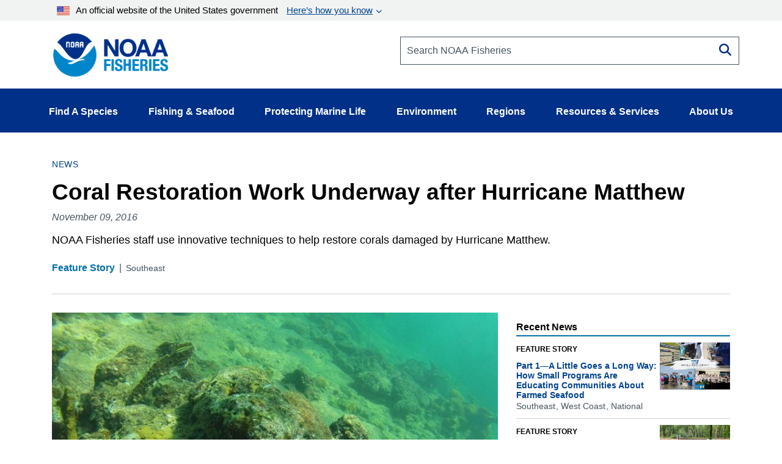

--- FILE ---
content_type: text/html; charset=UTF-8
request_url: https://www.fisheries.noaa.gov/feature-story/coral-restoration-work-underway-after-hurricane-matthew
body_size: 17822
content:


<!DOCTYPE html>
<html lang="en" dir="ltr" prefix="content: http://purl.org/rss/1.0/modules/content/  dc: http://purl.org/dc/terms/  foaf: http://xmlns.com/foaf/0.1/  og: http://ogp.me/ns#  rdfs: http://www.w3.org/2000/01/rdf-schema#  schema: http://schema.org/  sioc: http://rdfs.org/sioc/ns#  sioct: http://rdfs.org/sioc/types#  skos: http://www.w3.org/2004/02/skos/core#  xsd: http://www.w3.org/2001/XMLSchema# ">
  <head>
    <meta charset="utf-8" />
<style>/* @see https://github.com/aFarkas/lazysizes#broken-image-symbol */.js img.dam-image:not([src]) { visibility: hidden; }/* @see https://github.com/aFarkas/lazysizes#automatically-setting-the-sizes-attribute */.js img.lazyloaded[data-sizes=auto] { display: block; width: 100%; }/* Transition effect. */.js .dam-image, .js .lazyloading { opacity: 0; }.js .lazyloaded { opacity: 1; -webkit-transition: opacity 2000ms; transition: opacity 2000ms; }</style>
<meta name="description" content="NOAA Fisheries staff use innovative techniques to help restore corals damaged by Hurricane Matthew." />
<meta name="keywords" content="Corals,Coral Reefs" />
<link rel="canonical" href="https://www.fisheries.noaa.gov/feature-story/coral-restoration-work-underway-after-hurricane-matthew" />
<meta property="og:site_name" content="NOAA" />
<meta property="og:type" content="News/Generic Page" />
<meta property="og:url" content="https://www.fisheries.noaa.gov/feature-story/coral-restoration-work-underway-after-hurricane-matthew" />
<meta property="og:title" content="Coral Restoration Work Underway after Hurricane Matthew" />
<meta property="og:description" content="NOAA Fisheries staff use innovative techniques to help restore corals damaged by Hurricane Matthew." />
<meta property="og:image" content="https://www.fisheries.noaa.gov/s3//dam-migration/coral_photo_3.jpg" />
<meta property="og:image" content="https://www.fisheries.noaa.gov/themes/custom/noaa_components/images/open-graph.jpg" />
<meta name="dcterms.title" content="Coral Restoration Work Underway after Hurricane Matthew | NOAA Fisheries" />
<meta name="dcterms.creator" content="NOAA Fisheries" />
<meta name="dcterms.subject" content="Habitat Conservation" />
<meta name="dcterms.description" content="NOAA Fisheries staff use innovative techniques to help restore corals damaged by Hurricane Matthew." />
<meta name="dcterms.contributor" content="Office of Habitat Conservation" />
<meta name="dcterms.date" content="Tue, 12/02/2025 - 09:42" />
<meta name="dcterms.language" content="en" />
<meta name="dcterms.coverage" content="Southeast" />
<meta name="twitter:card" content="summary_large_image" />
<meta name="twitter:description" content="Hurricane Matthew didn’t just devastate coastlines and homes in the south Atlantic and Caribbean—it also harmed corals. Staff from the Restoration Center has been on the scene working to address the damage.When the storm passed south of Puerto Rico in October, it generated large waves that impacted an otherwise healthy stand of elkhorn coral. The reef, located near Guanica, Puerto Rico, is known to have a number of massive colonies—some of which are nearly 10 feet tall." />
<meta name="twitter:site" content="@NOAAFisheries" />
<meta name="twitter:title" content="Coral Restoration Work Underway after Hurricane Matthew" />
<meta name="twitter:creator" content="@NOAAFisheries" />
<meta name="twitter:image" content="https://www.fisheries.noaa.gov/s3//dam-migration/coral_photo_3.jpg" />
<meta name="facebook-domain-verification" content="9ywy0d7q1zwxd9ajs6hh5cinjeg98h" />
<meta name="Generator" content="Drupal 10 (https://www.drupal.org)" />
<meta name="MobileOptimized" content="width" />
<meta name="HandheldFriendly" content="true" />
<meta name="viewport" content="width=device-width, initial-scale=1.0" />
<link rel="icon" href="/themes/custom/noaa_components/favicon.ico" type="image/vnd.microsoft.icon" />

    <title>Coral Restoration Work Underway after Hurricane Matthew | NOAA Fisheries</title>
    <link rel="stylesheet" media="all" href="/core/misc/components/progress.module.css?t962ca" />
<link rel="stylesheet" media="all" href="/core/misc/components/ajax-progress.module.css?t962ca" />
<link rel="stylesheet" media="all" href="/core/modules/system/css/components/align.module.css?t962ca" />
<link rel="stylesheet" media="all" href="/core/modules/system/css/components/fieldgroup.module.css?t962ca" />
<link rel="stylesheet" media="all" href="/core/modules/system/css/components/container-inline.module.css?t962ca" />
<link rel="stylesheet" media="all" href="/core/modules/system/css/components/clearfix.module.css?t962ca" />
<link rel="stylesheet" media="all" href="/core/modules/system/css/components/details.module.css?t962ca" />
<link rel="stylesheet" media="all" href="/core/modules/system/css/components/hidden.module.css?t962ca" />
<link rel="stylesheet" media="all" href="/core/modules/system/css/components/item-list.module.css?t962ca" />
<link rel="stylesheet" media="all" href="/core/modules/system/css/components/js.module.css?t962ca" />
<link rel="stylesheet" media="all" href="/core/modules/system/css/components/nowrap.module.css?t962ca" />
<link rel="stylesheet" media="all" href="/core/modules/system/css/components/position-container.module.css?t962ca" />
<link rel="stylesheet" media="all" href="/core/modules/system/css/components/reset-appearance.module.css?t962ca" />
<link rel="stylesheet" media="all" href="/core/modules/system/css/components/resize.module.css?t962ca" />
<link rel="stylesheet" media="all" href="/core/modules/system/css/components/system-status-counter.css?t962ca" />
<link rel="stylesheet" media="all" href="/core/modules/system/css/components/system-status-report-counters.css?t962ca" />
<link rel="stylesheet" media="all" href="/core/modules/system/css/components/system-status-report-general-info.css?t962ca" />
<link rel="stylesheet" media="all" href="/core/modules/system/css/components/tablesort.module.css?t962ca" />
<link rel="stylesheet" media="all" href="/core/modules/filter/css/filter.caption.css?t962ca" />
<link rel="stylesheet" media="all" href="/modules/contrib/entity_embed/css/entity_embed.filter.caption.css?t962ca" />
<link rel="stylesheet" media="all" href="/core/modules/views/css/views.module.css?t962ca" />
<link rel="stylesheet" media="all" href="/modules/contrib/extlink/css/extlink.css?t962ca" />
<link rel="stylesheet" media="all" href="/themes/custom/noaa_components/dest/style.css?t962ca" />
<link rel="stylesheet" media="all" href="https://cdnjs.cloudflare.com/ajax/libs/font-awesome/6.6.0/css/all.min.css" />

    <script type="application/json" data-drupal-selector="drupal-settings-json">{"path":{"baseUrl":"\/","pathPrefix":"","currentPath":"node\/6001","currentPathIsAdmin":false,"isFront":false,"currentLanguage":"en"},"pluralDelimiter":"\u0003","suppressDeprecationErrors":true,"gtag":{"tagId":"","consentMode":false,"otherIds":[],"events":[],"additionalConfigInfo":[]},"ajaxPageState":{"libraries":"[base64]","theme":"noaa_components","theme_token":null},"ajaxTrustedUrl":[],"gtm":{"tagId":null,"settings":{"data_layer":"dataLayer","include_environment":false},"tagIds":["GTM-M67WBF"]},"lazy":{"lazysizes":{"lazyClass":"dam-image","loadedClass":"lazyloaded","loadingClass":"lazyloading","preloadClass":"lazypreload","errorClass":"lazyerror","autosizesClass":"lazyautosizes","srcAttr":"data-src","srcsetAttr":"data-srcset","sizesAttr":"data-sizes","minSize":40,"customMedia":[],"init":true,"expFactor":1.5,"hFac":0.80000000000000004,"loadMode":2,"loadHidden":true,"ricTimeout":0,"throttleDelay":125,"plugins":[]},"placeholderSrc":"","preferNative":false,"minified":true,"libraryPath":"\/themes\/custom\/noaa_components\/scripts\/lazyload"},"data":{"extlink":{"extTarget":false,"extTargetAppendNewWindowLabel":"(opens in a new window)","extTargetNoOverride":false,"extNofollow":false,"extTitleNoOverride":false,"extNoreferrer":false,"extFollowNoOverride":false,"extClass":"0","extLabel":"(link is external)","extImgClass":false,"extSubdomains":false,"extExclude":"(\\.gov)","extInclude":"","extCssExclude":".site-header__top-bar-links--left, .site-header__top-bar-links--right, .footer__social-links-item, .footer__social-button, .office-about__social","extCssInclude":"","extCssExplicit":"","extAlert":false,"extAlertText":"This link will take you to an external web site. We are not responsible for their content.","extHideIcons":false,"mailtoClass":"0","telClass":"0","mailtoLabel":"(link sends email)","telLabel":"","extUseFontAwesome":false,"extIconPlacement":"before","extPreventOrphan":false,"extFaLinkClasses":"fa fa-external-link","extFaMailtoClasses":"fa fa-envelope-o","extAdditionalLinkClasses":"","extAdditionalMailtoClasses":"","extAdditionalTelClasses":"","extFaTelClasses":"fa fa-phone","whitelistedDomains":["fisheriesmedia.s3.amazonaws.com"],"extExcludeNoreferrer":""}},"bootstrap":{"forms_has_error_value_toggle":1,"modal_animation":1,"modal_backdrop":"true","modal_focus_input":1,"modal_keyboard":1,"modal_select_text":1,"modal_show":1,"modal_size":"","popover_enabled":1,"popover_animation":1,"popover_auto_close":1,"popover_container":"body","popover_content":"","popover_delay":"0","popover_html":0,"popover_placement":"right","popover_selector":"","popover_title":"","popover_trigger":"click","tooltip_enabled":1,"tooltip_animation":1,"tooltip_container":"body","tooltip_delay":"0","tooltip_html":0,"tooltip_placement":"auto left","tooltip_selector":"","tooltip_trigger":"hover"},"user":{"uid":0,"permissionsHash":"1d87436a23a3c7b16505545d02fd6b7bdf2b8334fff658303c46b25995068842"}}</script>
<script src="/core/misc/drupalSettingsLoader.js?v=10.5.1"></script>
<script src="/modules/contrib/google_tag/js/gtag.js?t962ca"></script>
<script src="/modules/contrib/google_tag/js/gtm.js?t962ca"></script>

      </head>
  <body>
        <noscript><iframe src="https://www.googletagmanager.com/ns.html?id=GTM-M67WBF"
                  height="0" width="0" style="display:none;visibility:hidden"></iframe></noscript>

    <div class="skip-to-main-content-container"> <a class="skip-to-main-content skip-to-main-content-link" href="#main-content">Skip to main content</a></div>
      <div class="dialog-off-canvas-main-canvas" data-off-canvas-main-canvas>
    
<header role="banner">
    <div class="region region-header">
    
<div id="block-outdatedbrowser">
  
  
    <div class="alert alert--alert ">
    <span class="alert__icon fa fa-exclamation-circle"></span>
    <div class="alert__content">
              <span class="alert__title">Unsupported Browser Detected</span>
            <div class="alert__message">
        <p>Internet Explorer lacks support for the features of this website. For the best experience, please use a modern browser such as Chrome, Firefox, or Edge.</p>
      </div>
    </div>
  </div>

</div>
<nav aria-label="block-noaamegamenu-menu" id="block-noaamegamenu">
      
  
 
  

        




<header class="site-header">
   
  <div class="site-header__top">
   
    
    
    <div class="site-header__top-bar--wrapper">
      
      <div class="container">
        
        <div class="site-header__top-bar">
          <details id='details'>
            <summary><img class="usa-banner__header-flag" src="/themes/custom/noaa_components/images/645c86263e501848bd72e0a8_us_flag_small.svg" alt="U.S. flag">An official website of the United States government <span class="link"> Here’s how you know </span></summary>
            <div class="site-header--well">
              
              <div class="site-header--notice">
                <div>
                  <img class="usa-banner__icon usa-media-block__img" src="/themes/custom/noaa_components/images/svgs/icon-dot-govern.svg" role="img" alt="" aria-hidden="true">
                </div>
                <div>
                  <strong>Official websites use .gov</strong>
                  <p>A <strong>.gov</strong> website belongs to an official government organization in the United States.</p>
                </div>
              </div>

              <div class="site-header--notice">
                <div>
                  <img class="usa-banner__icon usa-media-block__img" src="/themes/custom/noaa_components/images/svgs/icon-https.svg" role="img" alt="" aria-hidden="true">
                </div>
                <div>
                  <strong>Secure .gov websites use HTTPS</strong>
                  <p>
                    A <strong>lock</strong> (
                    <span class="icon-lock"><svg xmlns="http://www.w3.org/2000/svg" width="52" height="64" viewBox="0 0 52 64" class="usa-banner__lock-image" role="img" aria-labelledby="banner-lock-description" focusable="false">
                        <title id="banner-lock-title">Lock</title>
                        <desc id="banner-lock-description">Locked padlock icon</desc>
                        <path fill="#000000" fill-rule="evenodd" d="M26 0c10.493 0 19 8.507 19 19v9h3a4 4 0 0 1 4 4v28a4 4 0 0 1-4 4H4a4 4 0 0 1-4-4V32a4 4 0 0 1 4-4h3v-9C7 8.507 15.507 0 26 0zm0 8c-5.979 0-10.843 4.77-10.996 10.712L15 19v9h22v-9c0-6.075-4.925-11-11-11z"></path>
                      </svg> </span>) or <strong>https://</strong> means you’ve safely connected to
                    the .gov website. Share sensitive information only on official,
                    secure websites.
                  </p>
                </div>
              </div>

            </div>
          </details>
        </div>
      
      </div>
    </div>
    <div class="container">
      <div class="row">
        <div class="col-md-12">
          

<div id="block-promobanner" class="block_timestamp_1751382954">
  
  
  
</div>
          

<div id="block-seafoodpromo" class="block_timestamp_1677885824">
  
  
  
</div>
         </div>
      </div>

      <div class="row">
        <div class="site-header__branding col-lg-6 col-md-5 col-sm-8 col-xs-8">
                      <div class="site-header__label">
              <a href="/" title="Home" class="site-header__label-image-link">
                <img class="site-header__logo-text" src="/themes/custom/noaa_components/images/NOAA_FISHERIES_logoH.png" alt="NOAA Fisheries emblem">
              </a>
              <br>
            </div>
                  </div>

        <div class="col-lg-6 col-md-7 col-sm-6 hidden-sm hidden-xs">
          <form id="input-search-form_header-search" class="input-search" action="/search" method="GET">
  
  <label for="header-search" class="sr-only">Search NOAA Fisheries</label>
  <input type="search" id="header-search" name="oq" placeholder="Search NOAA Fisheries">

      <button type="submit" class="fa fa-search input-search__button"><span class="sr-only">Search</span></button>
  </form>
        </div>

        <nav class="col-sm-4 col-xs-4 hidden-lg hidden-md site-header__menu">
          <a class="site-header__menu-link" href="#" role="button" aria-haspopup="true" aria-expanded="false"><span class="site-header__menu-icon fa fa-bars"></span>Menu</a>
        </nav>
      </div>
    </div>
  </div>

  <div class="site-header__main hidden-sm hidden-xs">
    <div class="container">
          
      <nav class="main-menu">
          <ul class="main-menu__items"> 
                           
                                                <li class="main-menu__item main-menu__item--expanded">
              <a class="link link--text main-menu__link" role="button" aria-haspopup="true" href="" >Find A Species</a>
                             
                  
    <ul class="main-menu__items main-menu__container--mega main-menu--hidden" id="container-1">
      <li class="hidden">
        <ul class="main-menu--mega main-menu--1">
                         
                   
              </ul>
                  <li class="main-menu__column--mega" >
     <ul class="main-menu--mega main-menu--2">
                      <a class="link--cta"  href="/find-species">Find a Species</a>
                <br>
        <div class="bar" ></div>
                       
                                                    <li class="main-menu__item">
                <a class="link link--text main-menu__link" href="/dolphins-porpoises">Dolphins &amp; Porpoises</a>
              </li>
                                                 
                                                    <li class="main-menu__item">
                <a class="link link--text main-menu__link" href="/fish-sharks">Fish &amp; Sharks</a>
              </li>
                                                 
                                                    <li class="main-menu__item">
                <a class="link link--text main-menu__link" href="/highly-migratory-species">Highly Migratory Species</a>
              </li>
                                                 
                                                    <li class="main-menu__item">
                <a class="link link--text main-menu__link" href="/invertebrates">Invertebrates</a>
              </li>
                                                 
                                                    <li class="main-menu__item">
                <a class="link link--text main-menu__link" href="/sea-turtles">Sea Turtles</a>
              </li>
                                                 
                                                    <li class="main-menu__item">
                <a class="link link--text main-menu__link" href="/seals-sea-lions">Seals &amp; Sea Lions</a>
              </li>
                                                 
                                                    <li class="main-menu__item">
                <a class="link link--text main-menu__link" href="/whales">Whales</a>
              </li>
                                    
      </li>
  
                         
                   
              </ul>
                  <li class="main-menu__column--mega" >
     <ul class="main-menu--mega main-menu--2">
                     <span class="main-menu__title">Protected Species</span>
                <br>
        <div class="bar" ></div>
                       
                                                    <li class="main-menu__item">
                <a class="link link--text main-menu__link" href="/species-directory/threatened-endangered">All Threatened &amp; Endangered Species</a>
              </li>
                                                 
                                                    <li class="main-menu__item">
                <a class="link link--text main-menu__link" href="/species-directory/marine-mammals">Marine Mammals</a>
              </li>
                                    
      </li>
  
                         
                   
              </ul>
                  <li class="main-menu__column--mega" >
     <ul class="main-menu--mega main-menu--2">
                     <span class="main-menu__title">Species By Region</span>
                <br>
        <div class="bar" ></div>
                       
                                                    <li class="main-menu__item">
                <a class="link link--text main-menu__link" href="/species-directory?oq=&amp;field_species_categories_vocab=All&amp;field_region_vocab=1000001106&amp;items_per_page=25">Alaska</a>
              </li>
                                                 
                                                    <li class="main-menu__item">
                <a class="link link--text main-menu__link" href="/species-directory?oq=&amp;field_species_categories_vocab=All&amp;field_region_vocab=1000001111&amp;items_per_page=25">New England/Mid-Atlantic</a>
              </li>
                                                 
                                                    <li class="main-menu__item">
                <a class="link link--text main-menu__link" href="/species-directory?oq=&amp;field_species_categories_vocab=All&amp;field_region_vocab=1000001116&amp;items_per_page=25">Pacific Islands</a>
              </li>
                                                 
                                                    <li class="main-menu__item">
                <a class="link link--text main-menu__link" href="/species-directory?oq=&amp;field_species_categories_vocab=All&amp;field_region_vocab=1000001121&amp;items_per_page=25">Southeast</a>
              </li>
                                                 
                                                    <li class="main-menu__item">
                <a class="link link--text main-menu__link" href="/species-directory?oq=&amp;field_species_categories_vocab=All&amp;field_region_vocab=1000001126&amp;items_per_page=25">West Coast</a>
              </li>
                                    
      </li>
  
                         
                   
              </ul>
                  <li class="main-menu__column--mega" >
     <ul class="main-menu--mega main-menu--2">
                     <span class="main-menu__title">Helpful Resources</span>
                <br>
        <div class="bar" ></div>
                       
                                                    <li class="main-menu__item">
                <a class="link link--text main-menu__link" href="/topic/marine-life-viewing-guidelines">Marine Life Viewing Guidelines</a>
              </li>
                                                 
                                                    <li class="main-menu__item">
                <a class="link link--text main-menu__link" href="/topic/marine-life-distress">Marine Life in Distress</a>
              </li>
                                                 
                                                    <li class="main-menu__item">
                <a class="link link--text main-menu__link" href="/report">Report a Stranded or Injured Marine Animal</a>
              </li>
                                                 
                                                    <li class="main-menu__item">
                <a class="link link--text main-menu__link" href="/topic/endangered-species-conservation/species-in-the-spotlight">Species in the Spotlight</a>
              </li>
                                    
      </li>
  
            
            </ul>
        </li>
      </ul>
  
                         
                                                <li class="main-menu__item main-menu__item--expanded">
              <a class="link link--text main-menu__link" role="button" aria-haspopup="true" href="" >Fishing &amp; Seafood</a>
                             
                  
    <ul class="main-menu__items main-menu__container--mega main-menu--hidden" id="container-2">
      <li class="hidden">
        <ul class="main-menu--mega main-menu--1">
                         
                   
              </ul>
                  <li class="main-menu__column--mega" >
     <ul class="main-menu--mega main-menu--2">
                      <a class="link--cta"  href="/topic/sustainable-fisheries">Sustainable Fisheries</a>
                <br>
        <div class="bar" ></div>
                       
                                                    <li class="main-menu__item">
                <a class="link link--text main-menu__link" href="/topic/bycatch">Bycatch</a>
              </li>
                                                 
                                                    <li class="main-menu__item">
                <a class="link link--text main-menu__link" href="/national/laws-and-policies/catch-shares">Catch Shares</a>
              </li>
                                                 
                                                    <li class="main-menu__item">
                <a class="link link--text main-menu__link" href="/topic/fishery-observers">Fishery Observers</a>
              </li>
                                                 
                                                    <li class="main-menu__item">
                <a class="link link--text main-menu__link" href="/topic/international-affairs/iuu-fishing">Illegal, Unregulated, Unreported Fishing</a>
              </li>
                                                 
                                                    <li class="main-menu__item">
                <a class="link link--text main-menu__link" href="/topic/laws-policies/magnuson-stevens-act">Magnuson-Stevens Act</a>
              </li>
                                                 
                                                    <li class="main-menu__item">
                <a class="link link--text main-menu__link" href="/national/science-data/research-surveys">Research Surveys</a>
              </li>
                                                 
                                                    <li class="main-menu__item">
                <a class="link link--text main-menu__link" href="/topic/population-assessments">Population Assessments</a>
              </li>
                                    
      </li>
  
                         
                   
              </ul>
                  <li class="main-menu__column--mega" >
     <ul class="main-menu--mega main-menu--2">
                      <a class="link--cta"  href="/topic/resources-fishing">Resources for Fishing</a>
                <br>
        <div class="bar" ></div>
                       
                                                    <li class="main-menu__item">
                <a class="link link--text main-menu__link" href="/topic/resources-fishing/commercial-fishing">Commercial Fishing</a>
              </li>
                                                 
                                                    <li class="main-menu__item">
                <a class="link link--text main-menu__link" href="/topic/resources-fishing/recreational-fishing">Recreational Fishing</a>
              </li>
                                                 
                                                    <li class="main-menu__item">
                <a class="link link--text main-menu__link" href="/topic/resources-fishing/subsistence-fishing">Subsistence Fishing</a>
              </li>
                                                 
                                                    <li class="main-menu__item">
                <a class="link link--text main-menu__link" href="/rules-and-announcements/notices-and-rules">Fishery Management Info</a>
              </li>
                                                 
                                                    <li class="main-menu__item">
                <a class="link link--text main-menu__link" href="/permits-and-forms/fishing-seafood">Permits &amp; Forms</a>
              </li>
                                                 
                                                    <li class="main-menu__item">
                <a class="link link--text main-menu__link" href="/rules-and-regulations/fisheries">Rules &amp; Regulations by Region</a>
              </li>
                                    
      </li>
  
                         
                   
              </ul>
                  <li class="main-menu__column--mega" >
     <ul class="main-menu--mega main-menu--2">
                      <a class="link--cta"  href="/topic/sustainable-seafood">Sustainable Seafood</a>
                <br>
        <div class="bar" ></div>
                       
                                                    <li class="main-menu__item">
                <a class="link link--text main-menu__link" href="/topic/sustainable-seafood/seafood-profiles">Seafood Profiles</a>
              </li>
                                                 
                                                    <li class="main-menu__item">
                <a class="link link--text main-menu__link" href="/topic/aquaculture">Aquaculture</a>
              </li>
                                                 
                                                    <li class="main-menu__item">
                <a class="link link--text main-menu__link" href="/topic/seafood-commerce-and-trade">Commerce &amp; Trade</a>
              </li>
                                                 
                                                    <li class="main-menu__item">
                <a class="link link--text main-menu__link" href="/topic/seafood-commerce-and-trade/seafood-inspection">Seafood Inspection</a>
              </li>
                                    
      </li>
  
                         
                   
              </ul>
                  <li class="main-menu__column--mega" >
     <ul class="main-menu--mega main-menu--2">
                     <span class="main-menu__title">Related Topics</span>
                <br>
        <div class="bar" ></div>
                       
                                                    <li class="main-menu__item">
                <a class="link link--text main-menu__link" href="/topic/atlantic-highly-migratory-species">Atlantic Highly Migratory Species </a>
              </li>
                                                 
                                                    <li class="main-menu__item">
                <a class="link link--text main-menu__link" href="/sustainable-fisheries/national-cooperative-research-program">Cooperative Research</a>
              </li>
                                                 
                                                    <li class="main-menu__item">
                <a class="link link--text main-menu__link" href="/topic/enforcement">Enforcement</a>
              </li>
                                                 
                                                    <li class="main-menu__item">
                <a class="link link--text main-menu__link" href="/funding-opportunities/financial-services">Financial Services</a>
              </li>
                                                 
                                                    <li class="main-menu__item">
                <a class="link link--text main-menu__link" href="/topic/international-affairs">International Affairs</a>
              </li>
                                                 
                                                    <li class="main-menu__item">
                <a class="link link--text main-menu__link" href="/science-and-data">Science &amp; Data</a>
              </li>
                                                 
                                                    <li class="main-menu__item">
                <a class="link link--text main-menu__link" href="/topic/socioeconomics">Socioeconomics</a>
              </li>
                                    
      </li>
  
            
            </ul>
        </li>
      </ul>
  
                         
                                                <li class="main-menu__item main-menu__item--expanded">
              <a class="link link--text main-menu__link" role="button" aria-haspopup="true" href="" >Protecting Marine Life</a>
                             
                  
    <ul class="main-menu__items main-menu__container--mega main-menu--hidden" id="container-3">
      <li class="hidden">
        <ul class="main-menu--mega main-menu--1">
                         
                   
              </ul>
                  <li class="main-menu__column--mega" >
     <ul class="main-menu--mega main-menu--2">
                      <a class="link--cta"  href="/topic/endangered-species-conservation">Endangered Species Conservation</a>
                <br>
        <div class="bar" ></div>
                       
                                                    <li class="main-menu__item">
                <a class="link link--text main-menu__link" href="/national/endangered-species-conservation/listing-species-under-endangered-species-act">Listing Species Under ESA</a>
              </li>
                                                 
                                                    <li class="main-menu__item">
                <a class="link link--text main-menu__link" href="/national/endangered-species-conservation/critical-habitat">Critical Habitat</a>
              </li>
                                                 
                                                    <li class="main-menu__item">
                <a class="link link--text main-menu__link" href="/topic/consultations/endangered-species-act-consultations">Consultations</a>
              </li>
                                                 
                                                    <li class="main-menu__item">
                <a class="link link--text main-menu__link" href="/national/endangered-species-conservation/recovery-species-under-endangered-species-act">Species Recovery</a>
              </li>
                                                 
                                                    <li class="main-menu__item">
                <a class="link link--text main-menu__link" href="/national/science-data/research-surveys">Research Surveys</a>
              </li>
                                                 
                                                    <li class="main-menu__item">
                <a class="link link--text main-menu__link" href="/topic/endangered-species-conservation/species-in-the-spotlight">Species in the Spotlight</a>
              </li>
                                                 
                                                    <li class="main-menu__item">
                <a class="link link--text main-menu__link" href="/topic/laws-policies/endangered-species-act">Endangered Species Act</a>
              </li>
                                    
      </li>
  
                         
                   
              </ul>
                  <li class="main-menu__column--mega" >
     <ul class="main-menu--mega main-menu--2">
                      <a class="link--cta"  href="/topic/marine-mammal-protection">Marine Mammal Protection</a>
                <br>
        <div class="bar" ></div>
                       
                                                    <li class="main-menu__item">
                <a class="link link--text main-menu__link" href="/national/marine-life-distress/marine-mammal-health-and-stranding-response-program">Health &amp; Stranding Response</a>
              </li>
                                                 
                                                    <li class="main-menu__item">
                <a class="link link--text main-menu__link" href="/topic/laws-policies/marine-mammal-protection-act">Marine Mammal Protection Act</a>
              </li>
                                                 
                                                    <li class="main-menu__item">
                <a class="link link--text main-menu__link" href="/national/science-data/research-surveys">Research Surveys</a>
              </li>
                                                 
                                                    <li class="main-menu__item">
                <a class="link link--text main-menu__link" href="/topic/population-assessments/marine-mammals">Population Assessments</a>
              </li>
                                                 
                                                    <li class="main-menu__item">
                <a class="link link--text main-menu__link" href="/national/marine-mammal-protection/marine-mammal-take-reduction-plans-and-teams">Take Reduction Plans</a>
              </li>
                                    
      </li>
  
                         
                   
              </ul>
                  <li class="main-menu__column--mega" >
     <ul class="main-menu--mega main-menu--2">
                      <a class="link--cta"  href="/topic/marine-life-distress">Marine Life in Distress</a>
                <br>
        <div class="bar" ></div>
                       
                                                    <li class="main-menu__item">
                <a class="link link--text main-menu__link" href="/report">Report a Stranded or Injured Marine Animal</a>
              </li>
                                                 
                                                    <li class="main-menu__item">
                <a class="link link--text main-menu__link" href="/topic/bycatch">Bycatch</a>
              </li>
                                                 
                                                    <li class="main-menu__item">
                <a class="link link--text main-menu__link" href="/national/science-data/ocean-noise">Ocean Acoustics/Noise</a>
              </li>
                                                 
                                                    <li class="main-menu__item">
                <a class="link link--text main-menu__link" href="/national/marine-mammal-protection/marine-mammal-unusual-mortality-events">Unusual Mortality Events</a>
              </li>
                                                 
                                                    <li class="main-menu__item">
                <a class="link link--text main-menu__link" href="/insight/understanding-vessel-strikes">Vessel Strikes</a>
              </li>
                                    
      </li>
  
                         
                   
              </ul>
                  <li class="main-menu__column--mega" >
     <ul class="main-menu--mega main-menu--2">
                     <span class="main-menu__title">Related Topics</span>
                <br>
        <div class="bar" ></div>
                       
                                                    <li class="main-menu__item">
                <a class="link link--text main-menu__link" href="/topic/marine-life-viewing-guidelines">Marine Life Viewing Guidelines</a>
              </li>
                                                 
                                                    <li class="main-menu__item">
                <a class="link link--text main-menu__link" href="/topic/enforcement">Enforcement</a>
              </li>
                                                 
                                                    <li class="main-menu__item">
                <a class="link link--text main-menu__link" href="/funding-opportunities">Funding Opportunities</a>
              </li>
                                                 
                                                    <li class="main-menu__item">
                <a class="link link--text main-menu__link" href="/topic/international-affairs/international-cooperation-on-key-issues">International Cooperation</a>
              </li>
                                                 
                                                    <li class="main-menu__item">
                <a class="link link--text main-menu__link" href="/permits-and-forms/protected-resources">Permits &amp; Authorizations</a>
              </li>
                                                 
                                                    <li class="main-menu__item">
                <a class="link link--text main-menu__link" href="/rules-and-regulations/protected-resources">Regulations &amp; Actions</a>
              </li>
                                                 
                                                    <li class="main-menu__item">
                <a class="link link--text main-menu__link" href="/science-and-data">Science &amp; Data</a>
              </li>
                                    
      </li>
  
            
            </ul>
        </li>
      </ul>
  
                         
                                                <li class="main-menu__item main-menu__item--expanded">
              <a class="link link--text main-menu__link" role="button" aria-haspopup="true" href="" >Environment</a>
                             
                  
    <ul class="main-menu__items main-menu__container--mega main-menu--hidden" id="container-4">
      <li class="hidden">
        <ul class="main-menu--mega main-menu--1">
                         
                   
              </ul>
                  <li class="main-menu__column--mega" >
     <ul class="main-menu--mega main-menu--2">
                      <a class="link--cta"  href="/topic/ecosystems">Ecosystems</a>
                <br>
        <div class="bar" ></div>
                       
                                                    <li class="main-menu__item">
                <a class="link link--text main-menu__link" href="/topic/ecosystems/regional-ecosystems">U.S. Regional Ecosystems </a>
              </li>
                                                 
                                                    <li class="main-menu__item">
                <a class="link link--text main-menu__link" href="/topic/ecosystems/evolving-management">Management</a>
              </li>
                                                 
                                                    <li class="main-menu__item">
                <a class="link link--text main-menu__link" href="/topic/ecosystems/ecosystem-science">Ecosystem Science</a>
              </li>
                                                 
                                                    <li class="main-menu__item">
                <a class="link link--text main-menu__link" href="/national/ecosystems/changing-ecosystems-and-fisheries-initiative">Changing Ecosystems and Fisheries Initiative</a>
              </li>
                                    
      </li>
  
                         
                   
              </ul>
                  <li class="main-menu__column--mega" >
     <ul class="main-menu--mega main-menu--2">
                      <a class="link--cta"  href="/topic/habitat-conservation">Habitat Conservation</a>
                <br>
        <div class="bar" ></div>
                       
                                                    <li class="main-menu__item">
                <a class="link link--text main-menu__link" href="/national/habitat-conservation/habitat-restoration-under-bipartisan-infrastructure-law-and-inflation-reduction-act">Priority Restoration Investments</a>
              </li>
                                                 
                                                    <li class="main-menu__item">
                <a class="link link--text main-menu__link" href="/topic/habitat-conservation/how-we-restore">Habitat Restoration</a>
              </li>
                                                 
                                                    <li class="main-menu__item">
                <a class="link link--text main-menu__link" href="/topic/habitat-conservation/how-we-protect">Habitat Protection</a>
              </li>
                                                 
                                                    <li class="main-menu__item">
                <a class="link link--text main-menu__link" href="/topic/habitat-conservation/types-of-habitat">Types of Habitat</a>
              </li>
                                                 
                                                    <li class="main-menu__item">
                <a class="link link--text main-menu__link" href="/topic/habitat-conservation/habitat-conservation-in-the-regions">Habitat by Region</a>
              </li>
                                                 
                                                    <li class="main-menu__item">
                <a class="link link--text main-menu__link" href="/topic/habitat-conservation/science">Science</a>
              </li>
                                                 
                                                    <li class="main-menu__item">
                <a class="link link--text main-menu__link" href="/topic/consultations/habitat-consultations">Consultations</a>
              </li>
                                    
      </li>
  
                         
                   
              </ul>
                  <li class="main-menu__column--mega" >
     <ul class="main-menu--mega main-menu--2">
                      <a class="link--cta"  href="/topic/climate-change">Climate Change</a>
                <br>
        <div class="bar" ></div>
                       
                                                    <li class="main-menu__item">
                <a class="link link--text main-menu__link" href="/topic/climate-change/understanding-the-impacts">Understanding the Impacts</a>
              </li>
                                                 
                                                    <li class="main-menu__item">
                <a class="link link--text main-menu__link" href="/topic/climate-change/climate-change-solutions">Climate Change Solutions</a>
              </li>
                                                 
                                                    <li class="main-menu__item">
                <a class="link link--text main-menu__link" href="/topic/climate-change/regional-activities">Regional Activities</a>
              </li>
                                    
      </li>
  
            
            </ul>
        </li>
      </ul>
  
                         
                                                <li class="main-menu__item main-menu__item--expanded">
              <a class="link link--text main-menu__link" role="button" aria-haspopup="true" href="" >Regions</a>
                             
                  
    <ul class="main-menu__items main-menu__container--mega main-menu--hidden" id="container-5">
      <li class="hidden">
        <ul class="main-menu--mega main-menu--1">
                         
                   
              </ul>
                  <li class="main-menu__column--mega" >
     <ul class="main-menu--mega main-menu--2">
                      <a class="link--cta"  href="/regions">Our Regions</a>
                <br>
        <div class="bar" ></div>
                       
                                                    <li class="main-menu__item">
                <a class="link link--text main-menu__link" href="/region/alaska">Alaska</a>
              </li>
                                                 
                                                    <li class="main-menu__item">
                <a class="link link--text main-menu__link" href="/region/new-england-mid-atlantic">New England/ Mid-Atlantic</a>
              </li>
                                                 
                                                    <li class="main-menu__item">
                <a class="link link--text main-menu__link" href="/region/pacific-islands">Pacific Islands</a>
              </li>
                                                 
                                                    <li class="main-menu__item">
                <a class="link link--text main-menu__link" href="/region/southeast">Southeast</a>
              </li>
                                                 
                                                    <li class="main-menu__item">
                <a class="link link--text main-menu__link" href="/region/west-coast">West Coast</a>
              </li>
                                    
      </li>
  
                         
                   
              </ul>
                  <li class="main-menu__column--mega" >
     <ul class="main-menu--mega main-menu--2">
                     <span class="main-menu__title">Contact Us</span>
                <br>
        <div class="bar" ></div>
                       
                                                    <li class="main-menu__item">
                <a class="link link--text main-menu__link" href="/contact-directory/regional-offices">Regional Offices</a>
              </li>
                                                 
                                                    <li class="main-menu__item">
                <a class="link link--text main-menu__link" href="/contact-directory/science-centers">Science Centers</a>
              </li>
                                    
      </li>
  
            
            </ul>
        </li>
      </ul>
  
                         
                                                <li class="main-menu__item main-menu__item--expanded">
              <a class="link link--text main-menu__link" role="button" aria-haspopup="true" href="" >Resources &amp; Services</a>
                             
                  
    <ul class="main-menu__items main-menu__container--mega main-menu--hidden" id="container-6">
      <li class="hidden">
        <ul class="main-menu--mega main-menu--1">
                         
                   
              </ul>
                  <li class="main-menu__column--mega" >
     <ul class="main-menu--mega main-menu--2">
                     <span class="main-menu__title">Rules &amp; Regulations</span>
                <br>
        <div class="bar" ></div>
                       
                                                    <li class="main-menu__item">
                <a class="link link--text main-menu__link" href="/rules-and-regulations/fisheries">Fisheries Rules &amp; Regs</a>
              </li>
                                                 
                                                    <li class="main-menu__item">
                <a class="link link--text main-menu__link" href="/rules-and-announcements/notices-and-rules">Fisheries Management Info</a>
              </li>
                                                 
                                                    <li class="main-menu__item">
                <a class="link link--text main-menu__link" href="/rules-and-regulations/protected-resources">Protected Resources Regs &amp; Actions</a>
              </li>
                                    
      </li>
  
                         
                   
              </ul>
                  <li class="main-menu__column--mega" >
     <ul class="main-menu--mega main-menu--2">
                     <span class="main-menu__title">Permits</span>
                <br>
        <div class="bar" ></div>
                       
                                                    <li class="main-menu__item">
                <a class="link link--text main-menu__link" href="/permits-and-forms/fishing-seafood">Fishing &amp; Seafood</a>
              </li>
                                                 
                                                    <li class="main-menu__item">
                <a class="link link--text main-menu__link" href="/permits-and-forms/protected-resources">Protected Resources</a>
              </li>
                                                 
                                                    <li class="main-menu__item">
                <a class="link link--text main-menu__link" href="/fishing-and-seafood-permits?fishing_permits%5B1000008636%5D=1000008636">International &amp; Trade</a>
              </li>
                                    
      </li>
  
                         
                   
              </ul>
                  <li class="main-menu__column--mega" >
     <ul class="main-menu--mega main-menu--2">
                     <span class="main-menu__title">Funding &amp; Financial Services</span>
                <br>
        <div class="bar" ></div>
                       
                                                    <li class="main-menu__item">
                <a class="link link--text main-menu__link" href="/funding-opportunities/funding-opportunities">Funding Opportunities</a>
              </li>
                                                 
                                                    <li class="main-menu__item">
                <a class="link link--text main-menu__link" href="/funding-opportunities/financial-services">Financial Services</a>
              </li>
                                                 
                                                    <li class="main-menu__item">
                <a class="link link--text main-menu__link" href="/grant/john-h-prescott-marine-mammal-rescue-assistance-grant-program">Prescott Grants</a>
              </li>
                                                 
                                                    <li class="main-menu__item">
                <a class="link link--text main-menu__link" href="/grant/saltonstall-kennedy-grant-program">Saltonstall-Kennedy Grants</a>
              </li>
                                                 
                                                    <li class="main-menu__item">
                <a class="link link--text main-menu__link" href="/grant/coastal-and-marine-habitat-restoration-grants">Habitat Restoration Grants</a>
              </li>
                                    
      </li>
  
                         
                   
              </ul>
                  <li class="main-menu__column--mega" >
     <ul class="main-menu--mega main-menu--2">
                      <a class="link--cta"  href="/topic/consultations">Consultations</a>
                <br>
        <div class="bar" ></div>
                       
                                                    <li class="main-menu__item">
                <a class="link link--text main-menu__link" href="/topic/consultations/habitat-consultations">Habitat</a>
              </li>
                                                 
                                                    <li class="main-menu__item">
                <a class="link link--text main-menu__link" href="/topic/consultations/endangered-species-act-consultations">Endangered Species</a>
              </li>
                                                 
                                                    <li class="main-menu__item">
                <a class="link link--text main-menu__link" href="/topic/consultations/tribal-engagements-and-consultations">Tribal</a>
              </li>
                                    
      </li>
  
                         
                   
              </ul>
                  <li class="main-menu__column--mega" >
     <ul class="main-menu--mega main-menu--2">
                      <a class="link--cta"  href="/science-and-data">Science &amp; Data</a>
                <br>
        <div class="bar" ></div>
                       
                                                    <li class="main-menu__item">
                <a class="link link--text main-menu__link" href="/resources/research">Research</a>
              </li>
                                                 
                                                    <li class="main-menu__item">
                <a class="link link--text main-menu__link" href="/resources/surveys">Surveys</a>
              </li>
                                                 
                                                    <li class="main-menu__item">
                <a class="link link--text main-menu__link" href="/resources/data">Data</a>
              </li>
                                                 
                                                    <li class="main-menu__item">
                <a class="link link--text main-menu__link" href="/resources/maps">Maps &amp; GIS</a>
              </li>
                                    
      </li>
  
                         
                   
              </ul>
                  <li class="main-menu__column--mega" >
     <ul class="main-menu--mega main-menu--2">
                      <a class="link--cta"  href="/resources/all-publications">Publications</a>
                <br>
        <div class="bar" ></div>
                       
                                                    <li class="main-menu__item">
                <a class="link link--text main-menu__link" href="/resources/peer-reviewed-research">Published Research</a>
              </li>
                                                 
                                                    <li class="main-menu__item">
                <a class="link link--text main-menu__link" href="/resources/key-reports">Key Reports</a>
              </li>
                                                 
                                                    <li class="main-menu__item">
                <a class="link link--text main-menu__link" href="/resources/documents">Documents</a>
              </li>
                                                 
                                                    <li class="main-menu__item">
                <a class="link link--text main-menu__link" href="/resources/publication-databases">Publication Databases</a>
              </li>
                                                 
                                                    <li class="main-menu__item">
                <a class="link link--text main-menu__link" href="/resources/outreach-materials">Outreach Materials</a>
              </li>
                                    
      </li>
  
                         
                   
              </ul>
                  <li class="main-menu__column--mega" >
     <ul class="main-menu--mega main-menu--2">
                      <a class="link--cta"  href="/topic/laws-policies">Laws &amp; Policies</a>
                <br>
        <div class="bar" ></div>
                       
                                                    <li class="main-menu__item">
                <a class="link link--text main-menu__link" href="/topic/laws-policies/magnuson-stevens-act">Magnuson-Stevens Act</a>
              </li>
                                                 
                                                    <li class="main-menu__item">
                <a class="link link--text main-menu__link" href="/topic/laws-policies/endangered-species-act">Endangered Species Act</a>
              </li>
                                                 
                                                    <li class="main-menu__item">
                <a class="link link--text main-menu__link" href="/topic/laws-policies/marine-mammal-protection-act">Marine Mammal Protection Act</a>
              </li>
                                                 
                                                    <li class="main-menu__item">
                <a class="link link--text main-menu__link" href="/topic/laws-policies/policies">Policies</a>
              </li>
                                    
      </li>
  
                         
                   
              </ul>
                  <li class="main-menu__column--mega" >
     <ul class="main-menu--mega main-menu--2">
                      <a class="link--cta"  href="/outreach-and-education">Outreach &amp; Education</a>
                <br>
        <div class="bar" ></div>
                       
                                                    <li class="main-menu__item">
                <a class="link link--text main-menu__link" href="/resources/for-educators">For Educators</a>
              </li>
                                                 
                                                    <li class="main-menu__item">
                <a class="link link--text main-menu__link" href="/resources/for-students">For Students</a>
              </li>
                                                 
                                                    <li class="main-menu__item">
                <a class="link link--text main-menu__link" href="/resources/educational-materials">Educational Materials</a>
              </li>
                                                 
                                                    <li class="main-menu__item">
                <a class="link link--text main-menu__link" href="/resources/outreach-materials">Outreach Materials</a>
              </li>
                                                 
                                                    <li class="main-menu__item">
                <a class="link link--text main-menu__link" href="/topic/teacher-at-sea-program">Teacher at Sea</a>
              </li>
                                                 
                                                    <li class="main-menu__item">
                <a class="link link--text main-menu__link" href="/resources/outreach-events">Events</a>
              </li>
                                    
      </li>
  
            
            </ul>
        </li>
      </ul>
  
                         
                                                <li class="main-menu__item main-menu__item--expanded">
              <a class="link link--text main-menu__link" role="button" aria-haspopup="true" href="" >About Us</a>
                             
                  
    <ul class="main-menu__items main-menu__container--mega main-menu--hidden" id="container-7">
      <li class="hidden">
        <ul class="main-menu--mega main-menu--1">
                         
                   
              </ul>
                  <li class="main-menu__column--mega" >
     <ul class="main-menu--mega main-menu--2">
                     <span class="main-menu__title">NOAA Fisheries</span>
                <br>
        <div class="bar" ></div>
                       
                                                    <li class="main-menu__item">
                <a class="link link--text main-menu__link" href="/about-us">Our Mission</a>
              </li>
                                                 
                                                    <li class="main-menu__item">
                <a class="link link--text main-menu__link" href="/about-us/who-we-are">Who We Are</a>
              </li>
                                                 
                                                    <li class="main-menu__item">
                <a class="link link--text main-menu__link" href="/about-us/where-we-work">Where We Work</a>
              </li>
                                                 
                                                    <li class="main-menu__item">
                <a class="link link--text main-menu__link" href="/about-us/our-history">Our History</a>
              </li>
                                    
      </li>
  
                         
                   
              </ul>
                  <li class="main-menu__column--mega" >
     <ul class="main-menu--mega main-menu--2">
                     <span class="main-menu__title">News &amp; Media</span>
                <br>
        <div class="bar" ></div>
                       
                                                    <li class="main-menu__item">
                <a class="link link--text main-menu__link" href="/news-and-announcements/news">News &amp; Announcements</a>
              </li>
                                                 
                                                    <li class="main-menu__item">
                <a class="link link--text main-menu__link" href="/news-and-announcements/bulletins">Bulletins</a>
              </li>
                                                 
                                                    <li class="main-menu__item">
                <a class="link link--text main-menu__link" href="/news-and-announcements/multimedia">Multimedia</a>
              </li>
                                                 
                                                    <li class="main-menu__item">
                <a class="link link--text main-menu__link" href="/news-and-announcements/science-blog">Science Blogs</a>
              </li>
                                                 
                                                    <li class="main-menu__item">
                <a class="link link--text main-menu__link" href="/events">Events</a>
              </li>
                                                 
                                                    <li class="main-menu__item">
                <a class="link link--text main-menu__link" href="https://videos.fisheries.noaa.gov/">Video Gallery</a>
              </li>
                                                 
                                                    <li class="main-menu__item">
                <a class="link link--text main-menu__link" href="/photo-gallery">Photo Gallery</a>
              </li>
                                    
      </li>
  
                         
                   
              </ul>
                  <li class="main-menu__column--mega" >
     <ul class="main-menu--mega main-menu--2">
                      <a class="link--cta"  href="/topic/careers-more">Careers &amp; More</a>
                <br>
        <div class="bar" ></div>
                       
                                                    <li class="main-menu__item">
                <a class="link link--text main-menu__link" href="/topic/careers-more/career-paths">Career Paths</a>
              </li>
                                                 
                                                    <li class="main-menu__item">
                <a class="link link--text main-menu__link" href="/topic/careers-more/internships-and-more">Internships</a>
              </li>
                                                 
                                                    <li class="main-menu__item">
                <a class="link link--text main-menu__link" href="/topic/careers-more/citizen-science-and-volunteering">Citizen Science and Volunteering</a>
              </li>
                                    
      </li>
  
                         
                   
              </ul>
                  <li class="main-menu__column--mega" >
     <ul class="main-menu--mega main-menu--2">
                      <a class="link--cta"  href="/contact-us">Contact Us</a>
                <br>
        <div class="bar" ></div>
                       
                                                    <li class="main-menu__item">
                <a class="link link--text main-menu__link" href="/contact-directory/national-program-offices">National Program Offices</a>
              </li>
                                                 
                                                    <li class="main-menu__item">
                <a class="link link--text main-menu__link" href="/contact-directory/regional-offices">Regional Offices</a>
              </li>
                                                 
                                                    <li class="main-menu__item">
                <a class="link link--text main-menu__link" href="/contact-directory/science-centers">Science Centers</a>
              </li>
                                    
      </li>
  
                         
                   
              </ul>
                  <li class="main-menu__column--mega" >
     <ul class="main-menu--mega main-menu--2">
                      <a class="link--cta"  href="/topic/partners">Our Partners</a>
                <br>
        <div class="bar" ></div>
                       
                                                    <li class="main-menu__item">
                <a class="link link--text main-menu__link" href="/topic/partners">Regional Fishery Management Councils</a>
              </li>
                                                 
                                                    <li class="main-menu__item">
                <a class="link link--text main-menu__link" href="/topic/partners/american-fisheries-advisory-committee">American Fisheries Advisory Committee</a>
              </li>
                                                 
                                                    <li class="main-menu__item">
                <a class="link link--text main-menu__link" href="/topic/partners/government-agencies">Government Agencies</a>
              </li>
                                                 
                                                    <li class="main-menu__item">
                <a class="link link--text main-menu__link" href="/topic/partners/non-government-organizations">Non-Government Organizations</a>
              </li>
                                    
      </li>
  
            
            </ul>
        </li>
      </ul>
  
            
      </ul>    </nav>
  
    </div>
  </div>

  

  <div class="site-header__bottom hidden-lg hidden-md">
      
  
  <nav class="mobile-menu">
    <ul class="mobile-menu__level" data-level="1" aria-expanded="false">
      <form id="input-search-form_header-search-mobile" class="input-search" action="https://www.fisheries.noaa.gov/search" method="GET">
  
  <label for="header-search-mobile" class="sr-only">Search NOAA Fisheries</label>
  <input type="search" id="header-search-mobile" name="oq" placeholder="Search NOAA Fisheries">

      <button type="submit" class="fa fa-search input-search__button"><span class="sr-only">Search</span></button>
  </form>

                
  <ul class="mobile-menu__items">
                  <li class="mobile-menu__item mobile-menu__item--first mobile-menu__item--expanded">
          <a class="mobile-menu__link link link--text" href="#" >Find A Species</a>
      
      
              <ul class="mobile-menu__level" data-level="2" aria-expanded="false">
          <div class="mobile-menu__back">
            <a class="link link--breadcrumb" href="#" role="button">Back</a>
          </div>
          <div class="mobile-menu__explore">
            <span class="link link-cta">Find A Species</span>
          </div>
            
            <ul class="mobile-menu__level list--arrow" data-level="3" aria-expanded="false">
                    <a class="link link--cta" href="/find-species">Find a Species</a>
                  
                              <li class="mobile-menu__item mobile-menu__item--second">
            <a class="mobile-menu__link link link--text" href="/dolphins-porpoises" title="Dolphins &amp; Porpoises">Dolphins &amp; Porpoises</a>
                      </li>
                              <li class="mobile-menu__item mobile-menu__item--second">
            <a class="mobile-menu__link link link--text" href="/fish-sharks" title="Fish &amp; Sharks">Fish &amp; Sharks</a>
                      </li>
                              <li class="mobile-menu__item mobile-menu__item--second">
            <a class="mobile-menu__link link link--text" href="/highly-migratory-species" title="Highly Migratory Species">Highly Migratory Species</a>
                      </li>
                              <li class="mobile-menu__item mobile-menu__item--second">
            <a class="mobile-menu__link link link--text" href="/invertebrates" title="Invertebrates">Invertebrates</a>
                      </li>
                              <li class="mobile-menu__item mobile-menu__item--second">
            <a class="mobile-menu__link link link--text" href="/sea-turtles" title="Sea Turtles">Sea Turtles</a>
                      </li>
                              <li class="mobile-menu__item mobile-menu__item--second">
            <a class="mobile-menu__link link link--text" href="/seals-sea-lions" title="Seals &amp; Sea Lions">Seals &amp; Sea Lions</a>
                      </li>
                              <li class="mobile-menu__item mobile-menu__item--second">
            <a class="mobile-menu__link link link--text" href="/whales" title="Whales">Whales</a>
                      </li>
  
      </ul>
        </li>
            <ul class="mobile-menu__level list--arrow" data-level="3" aria-expanded="false">
                  <span class="mobile-menu__title">Protected Species</span>
                   
                              <li class="mobile-menu__item mobile-menu__item--second">
            <a class="mobile-menu__link link link--text" href="/species-directory/threatened-endangered" title="All Threatened &amp; Endangered Species">All Threatened &amp; Endangered Species</a>
                      </li>
                              <li class="mobile-menu__item mobile-menu__item--second">
            <a class="mobile-menu__link link link--text" href="/species-directory/marine-mammals" title="Marine Mammals">Marine Mammals</a>
                      </li>
  
      </ul>
        </li>
            <ul class="mobile-menu__level list--arrow" data-level="3" aria-expanded="false">
                  <span class="mobile-menu__title">Species By Region</span>
                   
                              <li class="mobile-menu__item mobile-menu__item--second">
            <a class="mobile-menu__link link link--text" href="/species-directory?oq=&amp;field_species_categories_vocab=All&amp;field_region_vocab=1000001106&amp;items_per_page=25" title="Alaska">Alaska</a>
                      </li>
                              <li class="mobile-menu__item mobile-menu__item--second">
            <a class="mobile-menu__link link link--text" href="/species-directory?oq=&amp;field_species_categories_vocab=All&amp;field_region_vocab=1000001111&amp;items_per_page=25" title="New England/Mid-Atlantic">New England/Mid-Atlantic</a>
                      </li>
                              <li class="mobile-menu__item mobile-menu__item--second">
            <a class="mobile-menu__link link link--text" href="/species-directory?oq=&amp;field_species_categories_vocab=All&amp;field_region_vocab=1000001116&amp;items_per_page=25" title="Pacific Islands">Pacific Islands</a>
                      </li>
                              <li class="mobile-menu__item mobile-menu__item--second">
            <a class="mobile-menu__link link link--text" href="/species-directory?oq=&amp;field_species_categories_vocab=All&amp;field_region_vocab=1000001121&amp;items_per_page=25" title="Southeast">Southeast</a>
                      </li>
                              <li class="mobile-menu__item mobile-menu__item--second">
            <a class="mobile-menu__link link link--text" href="/species-directory?oq=&amp;field_species_categories_vocab=All&amp;field_region_vocab=1000001126&amp;items_per_page=25" title="West Coast">West Coast</a>
                      </li>
  
      </ul>
        </li>
            <ul class="mobile-menu__level list--arrow" data-level="3" aria-expanded="false">
                  <span class="mobile-menu__title">Helpful Resources</span>
                   
                              <li class="mobile-menu__item mobile-menu__item--second">
            <a class="mobile-menu__link link link--text" href="/topic/marine-life-viewing-guidelines" title="Marine Life Viewing Guidelines">Marine Life Viewing Guidelines</a>
                      </li>
                              <li class="mobile-menu__item mobile-menu__item--second">
            <a class="mobile-menu__link link link--text" href="/topic/marine-life-distress" title="Marine Life in Distress">Marine Life in Distress</a>
                      </li>
                              <li class="mobile-menu__item mobile-menu__item--second">
            <a class="mobile-menu__link link link--text" href="/report" title="Report a Stranded or Injured Marine Animal">Report a Stranded or Injured Marine Animal</a>
                      </li>
                              <li class="mobile-menu__item mobile-menu__item--second">
            <a class="mobile-menu__link link link--text" href="/topic/endangered-species-conservation/species-in-the-spotlight" title="Species in the Spotlight">Species in the Spotlight</a>
                      </li>
  
      </ul>
        </li>
  
        </ul>
      
            </li>
                  <li class="mobile-menu__item mobile-menu__item--first mobile-menu__item--expanded">
          <a class="mobile-menu__link link link--text" href="#" >Fishing &amp; Seafood</a>
      
      
              <ul class="mobile-menu__level" data-level="2" aria-expanded="false">
          <div class="mobile-menu__back">
            <a class="link link--breadcrumb" href="#" role="button">Back</a>
          </div>
          <div class="mobile-menu__explore">
            <span class="link link-cta">Fishing &amp; Seafood</span>
          </div>
            
            <ul class="mobile-menu__level list--arrow" data-level="3" aria-expanded="false">
                    <a class="link link--cta" href="/topic/sustainable-fisheries">Sustainable Fisheries</a>
                  
                              <li class="mobile-menu__item mobile-menu__item--second">
            <a class="mobile-menu__link link link--text" href="/topic/bycatch" title="Bycatch">Bycatch</a>
                      </li>
                              <li class="mobile-menu__item mobile-menu__item--second">
            <a class="mobile-menu__link link link--text" href="/national/laws-and-policies/catch-shares" title="Catch Shares">Catch Shares</a>
                      </li>
                              <li class="mobile-menu__item mobile-menu__item--second">
            <a class="mobile-menu__link link link--text" href="/topic/fishery-observers" title="Fishery Observers">Fishery Observers</a>
                      </li>
                              <li class="mobile-menu__item mobile-menu__item--second">
            <a class="mobile-menu__link link link--text" href="/topic/international-affairs/iuu-fishing" title="Illegal, Unregulated, Unreported Fishing">Illegal, Unregulated, Unreported Fishing</a>
                      </li>
                              <li class="mobile-menu__item mobile-menu__item--second">
            <a class="mobile-menu__link link link--text" href="/topic/laws-policies/magnuson-stevens-act" title="Magnuson-Stevens Act">Magnuson-Stevens Act</a>
                      </li>
                              <li class="mobile-menu__item mobile-menu__item--second">
            <a class="mobile-menu__link link link--text" href="/national/science-data/research-surveys" title="Research Surveys">Research Surveys</a>
                      </li>
                              <li class="mobile-menu__item mobile-menu__item--second">
            <a class="mobile-menu__link link link--text" href="/topic/population-assessments" title="Population Assessments">Population Assessments</a>
                      </li>
  
      </ul>
        </li>
            <ul class="mobile-menu__level list--arrow" data-level="3" aria-expanded="false">
                    <a class="link link--cta" href="/topic/resources-fishing">Resources for Fishing</a>
                  
                              <li class="mobile-menu__item mobile-menu__item--second">
            <a class="mobile-menu__link link link--text" href="/topic/resources-fishing/commercial-fishing" title="Commercial Fishing">Commercial Fishing</a>
                      </li>
                              <li class="mobile-menu__item mobile-menu__item--second">
            <a class="mobile-menu__link link link--text" href="/topic/resources-fishing/recreational-fishing" title="Recreational Fishing">Recreational Fishing</a>
                      </li>
                              <li class="mobile-menu__item mobile-menu__item--second">
            <a class="mobile-menu__link link link--text" href="/topic/resources-fishing/subsistence-fishing" title="Subsistence Fishing">Subsistence Fishing</a>
                      </li>
                              <li class="mobile-menu__item mobile-menu__item--second">
            <a class="mobile-menu__link link link--text" href="/rules-and-announcements/notices-and-rules" title="Fishery Management Info">Fishery Management Info</a>
                      </li>
                              <li class="mobile-menu__item mobile-menu__item--second">
            <a class="mobile-menu__link link link--text" href="/permits-and-forms/fishing-seafood" title="Permits &amp; Forms">Permits &amp; Forms</a>
                      </li>
                              <li class="mobile-menu__item mobile-menu__item--second">
            <a class="mobile-menu__link link link--text" href="/rules-and-regulations/fisheries" title="Rules &amp; Regulations by Region">Rules &amp; Regulations by Region</a>
                      </li>
  
      </ul>
        </li>
            <ul class="mobile-menu__level list--arrow" data-level="3" aria-expanded="false">
                    <a class="link link--cta" href="/topic/sustainable-seafood">Sustainable Seafood</a>
                  
                              <li class="mobile-menu__item mobile-menu__item--second">
            <a class="mobile-menu__link link link--text" href="/topic/sustainable-seafood/seafood-profiles" title="Seafood Profiles">Seafood Profiles</a>
                      </li>
                              <li class="mobile-menu__item mobile-menu__item--second">
            <a class="mobile-menu__link link link--text" href="/topic/aquaculture" title="Aquaculture">Aquaculture</a>
                      </li>
                              <li class="mobile-menu__item mobile-menu__item--second">
            <a class="mobile-menu__link link link--text" href="/topic/seafood-commerce-and-trade" title="Commerce &amp; Trade">Commerce &amp; Trade</a>
                      </li>
                              <li class="mobile-menu__item mobile-menu__item--second">
            <a class="mobile-menu__link link link--text" href="/topic/seafood-commerce-and-trade/seafood-inspection" title="Seafood Inspection">Seafood Inspection</a>
                      </li>
  
      </ul>
        </li>
            <ul class="mobile-menu__level list--arrow" data-level="3" aria-expanded="false">
                  <span class="mobile-menu__title">Related Topics</span>
                   
                              <li class="mobile-menu__item mobile-menu__item--second">
            <a class="mobile-menu__link link link--text" href="/topic/atlantic-highly-migratory-species" title="Atlantic Highly Migratory Species ">Atlantic Highly Migratory Species </a>
                      </li>
                              <li class="mobile-menu__item mobile-menu__item--second">
            <a class="mobile-menu__link link link--text" href="/sustainable-fisheries/national-cooperative-research-program" title="Cooperative Research">Cooperative Research</a>
                      </li>
                              <li class="mobile-menu__item mobile-menu__item--second">
            <a class="mobile-menu__link link link--text" href="/topic/enforcement" title="Enforcement">Enforcement</a>
                      </li>
                              <li class="mobile-menu__item mobile-menu__item--second">
            <a class="mobile-menu__link link link--text" href="/funding-opportunities/financial-services" title="Financial Services">Financial Services</a>
                      </li>
                              <li class="mobile-menu__item mobile-menu__item--second">
            <a class="mobile-menu__link link link--text" href="/topic/international-affairs" title="International Affairs">International Affairs</a>
                      </li>
                              <li class="mobile-menu__item mobile-menu__item--second">
            <a class="mobile-menu__link link link--text" href="/science-and-data" title="Science &amp; Data">Science &amp; Data</a>
                      </li>
                              <li class="mobile-menu__item mobile-menu__item--second">
            <a class="mobile-menu__link link link--text" href="/topic/socioeconomics" title="Socioeconomics">Socioeconomics</a>
                      </li>
  
      </ul>
        </li>
  
        </ul>
      
            </li>
                  <li class="mobile-menu__item mobile-menu__item--first mobile-menu__item--expanded">
          <a class="mobile-menu__link link link--text" href="#" >Protecting Marine Life</a>
      
      
              <ul class="mobile-menu__level" data-level="2" aria-expanded="false">
          <div class="mobile-menu__back">
            <a class="link link--breadcrumb" href="#" role="button">Back</a>
          </div>
          <div class="mobile-menu__explore">
            <span class="link link-cta">Protecting Marine Life</span>
          </div>
            
            <ul class="mobile-menu__level list--arrow" data-level="3" aria-expanded="false">
                    <a class="link link--cta" href="/topic/endangered-species-conservation">Endangered Species Conservation</a>
                  
                              <li class="mobile-menu__item mobile-menu__item--second">
            <a class="mobile-menu__link link link--text" href="/national/endangered-species-conservation/listing-species-under-endangered-species-act" title="Listing Species Under ESA">Listing Species Under ESA</a>
                      </li>
                              <li class="mobile-menu__item mobile-menu__item--second">
            <a class="mobile-menu__link link link--text" href="/national/endangered-species-conservation/critical-habitat" title="Critical Habitat">Critical Habitat</a>
                      </li>
                              <li class="mobile-menu__item mobile-menu__item--second">
            <a class="mobile-menu__link link link--text" href="/topic/consultations/endangered-species-act-consultations" title="Consultations">Consultations</a>
                      </li>
                              <li class="mobile-menu__item mobile-menu__item--second">
            <a class="mobile-menu__link link link--text" href="/national/endangered-species-conservation/recovery-species-under-endangered-species-act" title="Species Recovery">Species Recovery</a>
                      </li>
                              <li class="mobile-menu__item mobile-menu__item--second">
            <a class="mobile-menu__link link link--text" href="/national/science-data/research-surveys" title="Research Surveys">Research Surveys</a>
                      </li>
                              <li class="mobile-menu__item mobile-menu__item--second">
            <a class="mobile-menu__link link link--text" href="/topic/endangered-species-conservation/species-in-the-spotlight" title="Species in the Spotlight">Species in the Spotlight</a>
                      </li>
                              <li class="mobile-menu__item mobile-menu__item--second">
            <a class="mobile-menu__link link link--text" href="/topic/laws-policies/endangered-species-act" title="Endangered Species Act">Endangered Species Act</a>
                      </li>
  
      </ul>
        </li>
            <ul class="mobile-menu__level list--arrow" data-level="3" aria-expanded="false">
                    <a class="link link--cta" href="/topic/marine-mammal-protection">Marine Mammal Protection</a>
                  
                              <li class="mobile-menu__item mobile-menu__item--second">
            <a class="mobile-menu__link link link--text" href="/national/marine-life-distress/marine-mammal-health-and-stranding-response-program" title="Health &amp; Stranding Response">Health &amp; Stranding Response</a>
                      </li>
                              <li class="mobile-menu__item mobile-menu__item--second">
            <a class="mobile-menu__link link link--text" href="/topic/laws-policies/marine-mammal-protection-act" title="Marine Mammal Protection Act">Marine Mammal Protection Act</a>
                      </li>
                              <li class="mobile-menu__item mobile-menu__item--second">
            <a class="mobile-menu__link link link--text" href="/national/science-data/research-surveys" title="Research Surveys">Research Surveys</a>
                      </li>
                              <li class="mobile-menu__item mobile-menu__item--second">
            <a class="mobile-menu__link link link--text" href="/topic/population-assessments/marine-mammals" title="Population Assessments">Population Assessments</a>
                      </li>
                              <li class="mobile-menu__item mobile-menu__item--second">
            <a class="mobile-menu__link link link--text" href="/national/marine-mammal-protection/marine-mammal-take-reduction-plans-and-teams" title="Take Reduction Plans">Take Reduction Plans</a>
                      </li>
  
      </ul>
        </li>
            <ul class="mobile-menu__level list--arrow" data-level="3" aria-expanded="false">
                    <a class="link link--cta" href="/topic/marine-life-distress">Marine Life in Distress</a>
                  
                              <li class="mobile-menu__item mobile-menu__item--second">
            <a class="mobile-menu__link link link--text" href="/report" title="Report a Stranded or Injured Marine Animal">Report a Stranded or Injured Marine Animal</a>
                      </li>
                              <li class="mobile-menu__item mobile-menu__item--second">
            <a class="mobile-menu__link link link--text" href="/topic/bycatch" title="Bycatch">Bycatch</a>
                      </li>
                              <li class="mobile-menu__item mobile-menu__item--second">
            <a class="mobile-menu__link link link--text" href="/national/science-data/ocean-noise" title="Ocean Acoustics/Noise">Ocean Acoustics/Noise</a>
                      </li>
                              <li class="mobile-menu__item mobile-menu__item--second">
            <a class="mobile-menu__link link link--text" href="/national/marine-mammal-protection/marine-mammal-unusual-mortality-events" title="Unusual Mortality Events">Unusual Mortality Events</a>
                      </li>
                              <li class="mobile-menu__item mobile-menu__item--second">
            <a class="mobile-menu__link link link--text" href="/insight/understanding-vessel-strikes" title="Vessel Strikes">Vessel Strikes</a>
                      </li>
  
      </ul>
        </li>
            <ul class="mobile-menu__level list--arrow" data-level="3" aria-expanded="false">
                  <span class="mobile-menu__title">Related Topics</span>
                   
                              <li class="mobile-menu__item mobile-menu__item--second">
            <a class="mobile-menu__link link link--text" href="/topic/marine-life-viewing-guidelines" title="Marine Life Viewing Guidelines">Marine Life Viewing Guidelines</a>
                      </li>
                              <li class="mobile-menu__item mobile-menu__item--second">
            <a class="mobile-menu__link link link--text" href="/topic/enforcement" title="Enforcement">Enforcement</a>
                      </li>
                              <li class="mobile-menu__item mobile-menu__item--second">
            <a class="mobile-menu__link link link--text" href="/funding-opportunities" title="Funding Opportunities">Funding Opportunities</a>
                      </li>
                              <li class="mobile-menu__item mobile-menu__item--second">
            <a class="mobile-menu__link link link--text" href="/topic/international-affairs/international-cooperation-on-key-issues" title="International Cooperation">International Cooperation</a>
                      </li>
                              <li class="mobile-menu__item mobile-menu__item--second">
            <a class="mobile-menu__link link link--text" href="/permits-and-forms/protected-resources" title="Permits &amp; Authorizations">Permits &amp; Authorizations</a>
                      </li>
                              <li class="mobile-menu__item mobile-menu__item--second">
            <a class="mobile-menu__link link link--text" href="/rules-and-regulations/protected-resources" title="Regulations &amp; Actions">Regulations &amp; Actions</a>
                      </li>
                              <li class="mobile-menu__item mobile-menu__item--second">
            <a class="mobile-menu__link link link--text" href="/science-and-data" title="Science &amp; Data">Science &amp; Data</a>
                      </li>
  
      </ul>
        </li>
  
        </ul>
      
            </li>
                  <li class="mobile-menu__item mobile-menu__item--first mobile-menu__item--expanded">
          <a class="mobile-menu__link link link--text" href="#" >Environment</a>
      
      
              <ul class="mobile-menu__level" data-level="2" aria-expanded="false">
          <div class="mobile-menu__back">
            <a class="link link--breadcrumb" href="#" role="button">Back</a>
          </div>
          <div class="mobile-menu__explore">
            <span class="link link-cta">Environment</span>
          </div>
            
            <ul class="mobile-menu__level list--arrow" data-level="3" aria-expanded="false">
                    <a class="link link--cta" href="/topic/ecosystems">Ecosystems</a>
                  
                              <li class="mobile-menu__item mobile-menu__item--second">
            <a class="mobile-menu__link link link--text" href="/topic/ecosystems/regional-ecosystems" title="U.S. Regional Ecosystems ">U.S. Regional Ecosystems </a>
                      </li>
                              <li class="mobile-menu__item mobile-menu__item--second">
            <a class="mobile-menu__link link link--text" href="/topic/ecosystems/evolving-management" title="Management">Management</a>
                      </li>
                              <li class="mobile-menu__item mobile-menu__item--second">
            <a class="mobile-menu__link link link--text" href="/topic/ecosystems/ecosystem-science" title="Ecosystem Science">Ecosystem Science</a>
                      </li>
                              <li class="mobile-menu__item mobile-menu__item--second">
            <a class="mobile-menu__link link link--text" href="/national/ecosystems/changing-ecosystems-and-fisheries-initiative" title="Changing Ecosystems and Fisheries Initiative">Changing Ecosystems and Fisheries Initiative</a>
                      </li>
  
      </ul>
        </li>
            <ul class="mobile-menu__level list--arrow" data-level="3" aria-expanded="false">
                    <a class="link link--cta" href="/topic/habitat-conservation">Habitat Conservation</a>
                  
                              <li class="mobile-menu__item mobile-menu__item--second">
            <a class="mobile-menu__link link link--text" href="/national/habitat-conservation/habitat-restoration-under-bipartisan-infrastructure-law-and-inflation-reduction-act" title="Priority Restoration Investments">Priority Restoration Investments</a>
                      </li>
                              <li class="mobile-menu__item mobile-menu__item--second">
            <a class="mobile-menu__link link link--text" href="/topic/habitat-conservation/how-we-restore" title="Habitat Restoration">Habitat Restoration</a>
                      </li>
                              <li class="mobile-menu__item mobile-menu__item--second">
            <a class="mobile-menu__link link link--text" href="/topic/habitat-conservation/how-we-protect" title="Habitat Protection">Habitat Protection</a>
                      </li>
                              <li class="mobile-menu__item mobile-menu__item--second">
            <a class="mobile-menu__link link link--text" href="/topic/habitat-conservation/types-of-habitat" title="Types of Habitat">Types of Habitat</a>
                      </li>
                              <li class="mobile-menu__item mobile-menu__item--second">
            <a class="mobile-menu__link link link--text" href="/topic/habitat-conservation/habitat-conservation-in-the-regions" title="Habitat by Region">Habitat by Region</a>
                      </li>
                              <li class="mobile-menu__item mobile-menu__item--second">
            <a class="mobile-menu__link link link--text" href="/topic/habitat-conservation/science" title="Science">Science</a>
                      </li>
                              <li class="mobile-menu__item mobile-menu__item--second">
            <a class="mobile-menu__link link link--text" href="/topic/consultations/habitat-consultations" title="Consultations">Consultations</a>
                      </li>
  
      </ul>
        </li>
            <ul class="mobile-menu__level list--arrow" data-level="3" aria-expanded="false">
                    <a class="link link--cta" href="/topic/climate-change">Climate Change</a>
                  
                              <li class="mobile-menu__item mobile-menu__item--second">
            <a class="mobile-menu__link link link--text" href="/topic/climate-change/understanding-the-impacts" title="Understanding the Impacts">Understanding the Impacts</a>
                      </li>
                              <li class="mobile-menu__item mobile-menu__item--second">
            <a class="mobile-menu__link link link--text" href="/topic/climate-change/climate-change-solutions" title="Climate Change Solutions">Climate Change Solutions</a>
                      </li>
                              <li class="mobile-menu__item mobile-menu__item--second">
            <a class="mobile-menu__link link link--text" href="/topic/climate-change/regional-activities" title="Regional Activities">Regional Activities</a>
                      </li>
  
      </ul>
        </li>
  
        </ul>
      
            </li>
                  <li class="mobile-menu__item mobile-menu__item--first mobile-menu__item--expanded">
          <a class="mobile-menu__link link link--text" href="#" >Regions</a>
      
      
              <ul class="mobile-menu__level" data-level="2" aria-expanded="false">
          <div class="mobile-menu__back">
            <a class="link link--breadcrumb" href="#" role="button">Back</a>
          </div>
          <div class="mobile-menu__explore">
            <span class="link link-cta">Regions</span>
          </div>
            
            <ul class="mobile-menu__level list--arrow" data-level="3" aria-expanded="false">
                    <a class="link link--cta" href="/regions">Our Regions</a>
                  
                              <li class="mobile-menu__item mobile-menu__item--second">
            <a class="mobile-menu__link link link--text" href="/region/alaska" title="Alaska">Alaska</a>
                      </li>
                              <li class="mobile-menu__item mobile-menu__item--second">
            <a class="mobile-menu__link link link--text" href="/region/new-england-mid-atlantic" title="New England/ Mid-Atlantic">New England/ Mid-Atlantic</a>
                      </li>
                              <li class="mobile-menu__item mobile-menu__item--second">
            <a class="mobile-menu__link link link--text" href="/region/pacific-islands" title="Pacific Islands">Pacific Islands</a>
                      </li>
                              <li class="mobile-menu__item mobile-menu__item--second">
            <a class="mobile-menu__link link link--text" href="/region/southeast" title="Southeast">Southeast</a>
                      </li>
                              <li class="mobile-menu__item mobile-menu__item--second">
            <a class="mobile-menu__link link link--text" href="/region/west-coast" title="West Coast">West Coast</a>
                      </li>
  
      </ul>
        </li>
            <ul class="mobile-menu__level list--arrow" data-level="3" aria-expanded="false">
                  <span class="mobile-menu__title">Contact Us</span>
                   
                              <li class="mobile-menu__item mobile-menu__item--second">
            <a class="mobile-menu__link link link--text" href="/contact-directory/regional-offices" title="Regional Offices">Regional Offices</a>
                      </li>
                              <li class="mobile-menu__item mobile-menu__item--second">
            <a class="mobile-menu__link link link--text" href="/contact-directory/science-centers" title="Science Centers">Science Centers</a>
                      </li>
  
      </ul>
        </li>
  
        </ul>
      
            </li>
                  <li class="mobile-menu__item mobile-menu__item--first mobile-menu__item--expanded">
          <a class="mobile-menu__link link link--text" href="#" >Resources &amp; Services</a>
      
      
              <ul class="mobile-menu__level" data-level="2" aria-expanded="false">
          <div class="mobile-menu__back">
            <a class="link link--breadcrumb" href="#" role="button">Back</a>
          </div>
          <div class="mobile-menu__explore">
            <span class="link link-cta">Resources &amp; Services</span>
          </div>
            
            <ul class="mobile-menu__level list--arrow" data-level="3" aria-expanded="false">
                  <span class="mobile-menu__title">Rules &amp; Regulations</span>
                   
                              <li class="mobile-menu__item mobile-menu__item--second">
            <a class="mobile-menu__link link link--text" href="/rules-and-regulations/fisheries" title="Fisheries Rules &amp; Regs">Fisheries Rules &amp; Regs</a>
                      </li>
                              <li class="mobile-menu__item mobile-menu__item--second">
            <a class="mobile-menu__link link link--text" href="/rules-and-announcements/notices-and-rules" title="Fisheries Management Info">Fisheries Management Info</a>
                      </li>
                              <li class="mobile-menu__item mobile-menu__item--second">
            <a class="mobile-menu__link link link--text" href="/rules-and-regulations/protected-resources" title="Protected Resources Regs &amp; Actions">Protected Resources Regs &amp; Actions</a>
                      </li>
  
      </ul>
        </li>
            <ul class="mobile-menu__level list--arrow" data-level="3" aria-expanded="false">
                  <span class="mobile-menu__title">Permits</span>
                   
                              <li class="mobile-menu__item mobile-menu__item--second">
            <a class="mobile-menu__link link link--text" href="/permits-and-forms/fishing-seafood" title="Fishing &amp; Seafood">Fishing &amp; Seafood</a>
                      </li>
                              <li class="mobile-menu__item mobile-menu__item--second">
            <a class="mobile-menu__link link link--text" href="/permits-and-forms/protected-resources" title="Protected Resources">Protected Resources</a>
                      </li>
                              <li class="mobile-menu__item mobile-menu__item--second">
            <a class="mobile-menu__link link link--text" href="/fishing-and-seafood-permits?fishing_permits%5B1000008636%5D=1000008636" title="International &amp; Trade">International &amp; Trade</a>
                      </li>
  
      </ul>
        </li>
            <ul class="mobile-menu__level list--arrow" data-level="3" aria-expanded="false">
                  <span class="mobile-menu__title">Funding &amp; Financial Services</span>
                   
                              <li class="mobile-menu__item mobile-menu__item--second">
            <a class="mobile-menu__link link link--text" href="/funding-opportunities/funding-opportunities" title="Funding Opportunities">Funding Opportunities</a>
                      </li>
                              <li class="mobile-menu__item mobile-menu__item--second">
            <a class="mobile-menu__link link link--text" href="/funding-opportunities/financial-services" title="Financial Services">Financial Services</a>
                      </li>
                              <li class="mobile-menu__item mobile-menu__item--second">
            <a class="mobile-menu__link link link--text" href="/grant/john-h-prescott-marine-mammal-rescue-assistance-grant-program" title="Prescott Grants">Prescott Grants</a>
                      </li>
                              <li class="mobile-menu__item mobile-menu__item--second">
            <a class="mobile-menu__link link link--text" href="/grant/saltonstall-kennedy-grant-program" title="Saltonstall-Kennedy Grants">Saltonstall-Kennedy Grants</a>
                      </li>
                              <li class="mobile-menu__item mobile-menu__item--second">
            <a class="mobile-menu__link link link--text" href="/grant/coastal-and-marine-habitat-restoration-grants" title="Habitat Restoration Grants">Habitat Restoration Grants</a>
                      </li>
  
      </ul>
        </li>
            <ul class="mobile-menu__level list--arrow" data-level="3" aria-expanded="false">
                    <a class="link link--cta" href="/topic/consultations">Consultations</a>
                  
                              <li class="mobile-menu__item mobile-menu__item--second">
            <a class="mobile-menu__link link link--text" href="/topic/consultations/habitat-consultations" title="Habitat">Habitat</a>
                      </li>
                              <li class="mobile-menu__item mobile-menu__item--second">
            <a class="mobile-menu__link link link--text" href="/topic/consultations/endangered-species-act-consultations" title="Endangered Species">Endangered Species</a>
                      </li>
                              <li class="mobile-menu__item mobile-menu__item--second">
            <a class="mobile-menu__link link link--text" href="/topic/consultations/tribal-engagements-and-consultations" title="Tribal">Tribal</a>
                      </li>
  
      </ul>
        </li>
            <ul class="mobile-menu__level list--arrow" data-level="3" aria-expanded="false">
                    <a class="link link--cta" href="/science-and-data">Science &amp; Data</a>
                  
                              <li class="mobile-menu__item mobile-menu__item--second">
            <a class="mobile-menu__link link link--text" href="/resources/research" title="Research">Research</a>
                      </li>
                              <li class="mobile-menu__item mobile-menu__item--second">
            <a class="mobile-menu__link link link--text" href="/resources/surveys" title="Surveys">Surveys</a>
                      </li>
                              <li class="mobile-menu__item mobile-menu__item--second">
            <a class="mobile-menu__link link link--text" href="/resources/data" title="Data">Data</a>
                      </li>
                              <li class="mobile-menu__item mobile-menu__item--second">
            <a class="mobile-menu__link link link--text" href="/resources/maps" title="Maps &amp; GIS">Maps &amp; GIS</a>
                      </li>
  
      </ul>
        </li>
            <ul class="mobile-menu__level list--arrow" data-level="3" aria-expanded="false">
                    <a class="link link--cta" href="/resources/all-publications">Publications</a>
                  
                              <li class="mobile-menu__item mobile-menu__item--second">
            <a class="mobile-menu__link link link--text" href="/resources/peer-reviewed-research" title="Published Research">Published Research</a>
                      </li>
                              <li class="mobile-menu__item mobile-menu__item--second">
            <a class="mobile-menu__link link link--text" href="/resources/key-reports" title="Key Reports">Key Reports</a>
                      </li>
                              <li class="mobile-menu__item mobile-menu__item--second">
            <a class="mobile-menu__link link link--text" href="/resources/documents" title="Documents">Documents</a>
                      </li>
                              <li class="mobile-menu__item mobile-menu__item--second">
            <a class="mobile-menu__link link link--text" href="/resources/publication-databases" title="Publication Databases">Publication Databases</a>
                      </li>
                              <li class="mobile-menu__item mobile-menu__item--second">
            <a class="mobile-menu__link link link--text" href="/resources/outreach-materials" title="Outreach Materials">Outreach Materials</a>
                      </li>
  
      </ul>
        </li>
            <ul class="mobile-menu__level list--arrow" data-level="3" aria-expanded="false">
                    <a class="link link--cta" href="/topic/laws-policies">Laws &amp; Policies</a>
                  
                              <li class="mobile-menu__item mobile-menu__item--second">
            <a class="mobile-menu__link link link--text" href="/topic/laws-policies/magnuson-stevens-act" title="Magnuson-Stevens Act">Magnuson-Stevens Act</a>
                      </li>
                              <li class="mobile-menu__item mobile-menu__item--second">
            <a class="mobile-menu__link link link--text" href="/topic/laws-policies/endangered-species-act" title="Endangered Species Act">Endangered Species Act</a>
                      </li>
                              <li class="mobile-menu__item mobile-menu__item--second">
            <a class="mobile-menu__link link link--text" href="/topic/laws-policies/marine-mammal-protection-act" title="Marine Mammal Protection Act">Marine Mammal Protection Act</a>
                      </li>
                              <li class="mobile-menu__item mobile-menu__item--second">
            <a class="mobile-menu__link link link--text" href="/topic/laws-policies/policies" title="Policies">Policies</a>
                      </li>
  
      </ul>
        </li>
            <ul class="mobile-menu__level list--arrow" data-level="3" aria-expanded="false">
                    <a class="link link--cta" href="/outreach-and-education">Outreach &amp; Education</a>
                  
                              <li class="mobile-menu__item mobile-menu__item--second">
            <a class="mobile-menu__link link link--text" href="/resources/for-educators" title="For Educators">For Educators</a>
                      </li>
                              <li class="mobile-menu__item mobile-menu__item--second">
            <a class="mobile-menu__link link link--text" href="/resources/for-students" title="For Students">For Students</a>
                      </li>
                              <li class="mobile-menu__item mobile-menu__item--second">
            <a class="mobile-menu__link link link--text" href="/resources/educational-materials" title="Educational Materials">Educational Materials</a>
                      </li>
                              <li class="mobile-menu__item mobile-menu__item--second">
            <a class="mobile-menu__link link link--text" href="/resources/outreach-materials" title="Outreach Materials">Outreach Materials</a>
                      </li>
                              <li class="mobile-menu__item mobile-menu__item--second">
            <a class="mobile-menu__link link link--text" href="/topic/teacher-at-sea-program" title="Teacher at Sea">Teacher at Sea</a>
                      </li>
                              <li class="mobile-menu__item mobile-menu__item--second">
            <a class="mobile-menu__link link link--text" href="/resources/outreach-events" title="Events">Events</a>
                      </li>
  
      </ul>
        </li>
  
        </ul>
      
            </li>
                  <li class="mobile-menu__item mobile-menu__item--first mobile-menu__item--expanded">
          <a class="mobile-menu__link link link--text" href="#" >About Us</a>
      
      
              <ul class="mobile-menu__level" data-level="2" aria-expanded="false">
          <div class="mobile-menu__back">
            <a class="link link--breadcrumb" href="#" role="button">Back</a>
          </div>
          <div class="mobile-menu__explore">
            <span class="link link-cta">About Us</span>
          </div>
            
            <ul class="mobile-menu__level list--arrow" data-level="3" aria-expanded="false">
                  <span class="mobile-menu__title">NOAA Fisheries</span>
                   
                              <li class="mobile-menu__item mobile-menu__item--second">
            <a class="mobile-menu__link link link--text" href="/about-us" title="Our Mission">Our Mission</a>
                      </li>
                              <li class="mobile-menu__item mobile-menu__item--second">
            <a class="mobile-menu__link link link--text" href="/about-us/who-we-are" title="Who We Are">Who We Are</a>
                      </li>
                              <li class="mobile-menu__item mobile-menu__item--second">
            <a class="mobile-menu__link link link--text" href="/about-us/where-we-work" title="Where We Work">Where We Work</a>
                      </li>
                              <li class="mobile-menu__item mobile-menu__item--second">
            <a class="mobile-menu__link link link--text" href="/about-us/our-history" title="Our History">Our History</a>
                      </li>
  
      </ul>
        </li>
            <ul class="mobile-menu__level list--arrow" data-level="3" aria-expanded="false">
                  <span class="mobile-menu__title">News &amp; Media</span>
                   
                              <li class="mobile-menu__item mobile-menu__item--second">
            <a class="mobile-menu__link link link--text" href="/news-and-announcements/news" title="News &amp; Announcements">News &amp; Announcements</a>
                      </li>
                              <li class="mobile-menu__item mobile-menu__item--second">
            <a class="mobile-menu__link link link--text" href="/news-and-announcements/bulletins" title="Bulletins">Bulletins</a>
                      </li>
                              <li class="mobile-menu__item mobile-menu__item--second">
            <a class="mobile-menu__link link link--text" href="/news-and-announcements/multimedia" title="Multimedia">Multimedia</a>
                      </li>
                              <li class="mobile-menu__item mobile-menu__item--second">
            <a class="mobile-menu__link link link--text" href="/news-and-announcements/science-blog" title="Science Blogs">Science Blogs</a>
                      </li>
                              <li class="mobile-menu__item mobile-menu__item--second">
            <a class="mobile-menu__link link link--text" href="/events" title="Events">Events</a>
                      </li>
                              <li class="mobile-menu__item mobile-menu__item--second">
            <a class="mobile-menu__link link link--text" href="https://videos.fisheries.noaa.gov/" title="Video Gallery">Video Gallery</a>
                      </li>
                              <li class="mobile-menu__item mobile-menu__item--second">
            <a class="mobile-menu__link link link--text" href="/photo-gallery" title="Photo Gallery">Photo Gallery</a>
                      </li>
  
      </ul>
        </li>
            <ul class="mobile-menu__level list--arrow" data-level="3" aria-expanded="false">
                    <a class="link link--cta" href="/topic/careers-more">Careers &amp; More</a>
                  
                              <li class="mobile-menu__item mobile-menu__item--second">
            <a class="mobile-menu__link link link--text" href="/topic/careers-more/career-paths" title="Career Paths">Career Paths</a>
                      </li>
                              <li class="mobile-menu__item mobile-menu__item--second">
            <a class="mobile-menu__link link link--text" href="/topic/careers-more/internships-and-more" title="Internships">Internships</a>
                      </li>
                              <li class="mobile-menu__item mobile-menu__item--second">
            <a class="mobile-menu__link link link--text" href="/topic/careers-more/citizen-science-and-volunteering" title="Citizen Science and Volunteering">Citizen Science and Volunteering</a>
                      </li>
  
      </ul>
        </li>
            <ul class="mobile-menu__level list--arrow" data-level="3" aria-expanded="false">
                    <a class="link link--cta" href="/contact-us">Contact Us</a>
                  
                              <li class="mobile-menu__item mobile-menu__item--second">
            <a class="mobile-menu__link link link--text" href="/contact-directory/national-program-offices" title="National Program Offices">National Program Offices</a>
                      </li>
                              <li class="mobile-menu__item mobile-menu__item--second">
            <a class="mobile-menu__link link link--text" href="/contact-directory/regional-offices" title="Regional Offices">Regional Offices</a>
                      </li>
                              <li class="mobile-menu__item mobile-menu__item--second">
            <a class="mobile-menu__link link link--text" href="/contact-directory/science-centers" title="Science Centers">Science Centers</a>
                      </li>
  
      </ul>
        </li>
            <ul class="mobile-menu__level list--arrow" data-level="3" aria-expanded="false">
                    <a class="link link--cta" href="/topic/partners">Our Partners</a>
                  
                              <li class="mobile-menu__item mobile-menu__item--second">
            <a class="mobile-menu__link link link--text" href="/topic/partners" title="Regional Fishery Management Councils">Regional Fishery Management Councils</a>
                      </li>
                              <li class="mobile-menu__item mobile-menu__item--second">
            <a class="mobile-menu__link link link--text" href="/topic/partners/american-fisheries-advisory-committee" title="American Fisheries Advisory Committee">American Fisheries Advisory Committee</a>
                      </li>
                              <li class="mobile-menu__item mobile-menu__item--second">
            <a class="mobile-menu__link link link--text" href="/topic/partners/government-agencies" title="Government Agencies">Government Agencies</a>
                      </li>
                              <li class="mobile-menu__item mobile-menu__item--second">
            <a class="mobile-menu__link link link--text" href="/topic/partners/non-government-organizations" title="Non-Government Organizations">Non-Government Organizations</a>
                      </li>
  
      </ul>
        </li>
  
        </ul>
      
            </li>
      </ul>

          </ul>
  </nav>

  </div>
</header>

  </nav>

  </div>

</header>

  <main class="main-container container js-quickedit-main-content" id="main-content" tabindex="-1">
    <div class="row">

            
                  <section class="col-sm-12">

                
                
                            <div class="region region-content">
    <div data-drupal-messages-fallback class="hidden"></div>  


  
  
  

<div about="/feature-story/coral-restoration-work-underway-after-hurricane-matthew">
  
  
  



<div about="/feature-story/coral-restoration-work-underway-after-hurricane-matthew" class="article article--news">
  <div class="col-md-12">
    <div class="row">

      <div class="col-md-12">
        <div class="content-header hr">
      <nav class="content-header__breadcrumb"><a href="/news-and-announcements/news"                                                                             class="link link--breadcrumb">News</a></nav>
  
  <h1 class="content-header__title">
<span>Coral Restoration Work Underway after Hurricane Matthew</span>
</h1>

      <p class="caption content-header__date">November 09, 2016</p>
  
      <p class="content-header__content text--large">NOAA Fisheries staff use innovative techniques to help restore corals damaged by Hurricane Matthew.</p>
  
  
  <div class="content-header__footer">
                                                      <span class="content-header__label">Feature Story</span>
                                 
        
        
    <span class="content-header__divider">|</span>
          <span class="content-header__region">
        
  <div class="regions ">
                 <div class="regions__vocab">
        <span class="region_label_nc-gray">Southeast</span>
      </div>
      </div>
      </span>
    
    
    
    
      </div>
</div>
      </div>

      <div class="col-md-8">
        <div class="article__hero article__hero--news">
                       


  
       
  
  


<img class="dam-image img-responsive" src="/s3//styles/original/s3/dam-migration/coral_photo_3.jpg?itok=thck7M1Y" alt="A flat piece of coral wedged into a rocky reef" typeof="foaf:Image" />



                  
      <span class="dam_caption">A piece of coral that was wedged into a reef crevice, increasing its chance of survival.</span>
    
      

                  </div>
        <div class="article__content article__content--news modal__target wyswyg-edit">
          <p>Hurricane Matthew didn’t just devastate coastlines and homes in the south Atlantic and Caribbean—it also harmed corals. Staff from the Restoration Center has been on the scene working to address the damage.</p><p>When the storm passed south of Puerto Rico in October, it generated large waves that impacted an otherwise healthy stand of elkhorn coral. The reef, located near Guanica, Puerto Rico, is known to have a number of massive colonies—some of which are nearly 10 feet tall.</p><p>These corals are listed as threatened under the Endangered Species Act. The waves—some larger than 20 feet—damaged many of the elkhorn coral colonies, breaking them into thousands of pieces.</p><div><figure role="group" class="align-right">




<div data-embed-button="media_entity_embed" data-entity-embed-display="view_mode:media.orginal_file_new" data-entity-type="media" data-entity-uuid="73a0a8b0-8ea0-47cb-a82e-54bdfd9e0340" data-langcode="en" data-entity-embed-display-settings="[]" class="embedded-entity" id="med-emb_0248004023"><div>
  
  
            <div class="field field--name-field-media-image field--type-image field--label-hidden field--item">  


<img loading="lazy" width="549" height="412" alt="dam-migration-miss/md_kszrZdVkXW09.jpg" title="dam-migration-miss/md_kszrZdVkXW09.jpg" class="dam-image img-responsive" data-src="/s3//dam-migration-miss/md_kszrZdVkXW09_0.jpg?VersionId=null" typeof="foaf:Image" src>

</div>
      
</div>
</div>

<figcaption>NOAA diver collecting coral fragments that will be reattached.</figcaption>
</figure>
</div><p>Based on our experience with previous projects, we have developed methods to stabilize fragments like these, following recommendations in the <a href="https://www.fisheries.noaa.gov/resource/document/recovery-plan-elkhorn-coral-acropora-palmata-and-staghorn-coral-cervicornis">elkhorn coral&nbsp;recovery plan</a>. We identify the area of impact and estimate the number of viable at-risk coral fragments. Then, we stabilize them by lodging them in reef crevices or cementing to the hard bottom of the reef.</p><p>Working with the Puerto Rico Department of Natural and Environmental Resources and contractor Sea Ventures, we identified two main areas that suffered major impacts. We estimated that there are approximately 10,000 at-risk fragments of a wide range of sizes in these areas.</p><p>So far, roughly 7,000 fragments have been rescued. More than 2,000 were stabilized in crevices, and approximately 5,000 of the corals were transplanted to nearby reefs. Work will continue so that we can minimize the overall impact from this storm.</p>
        </div>
      </div>

      <div class="col-md-4 article__sidebar">
                
<div class="views-element-container">
      

<div class="vertical-list">
      <h2 class="vertical-list__header vertical-list__header--small">Recent News</h2>
              <div class="vertical-list__item">
              

<div about="/feature-story/part-1-little-goes-long-way-how-small-programs-are-educating-communities-about-farmed">
  
  
  
  
  <div class="teaser teaser--small">
         <div class="teaser__content teaser__content--small">
                      <div class="teaser__meta teaser__meta--small">
            <span class="teaser__meta-link">Feature Story</span>
          </div>
                  <h4 class="teaser__title teaser__title--small"><a class="teaser__title-link" href="/feature-story/part-1-little-goes-long-way-how-small-programs-are-educating-communities-about-farmed">
<span>Part 1—A Little Goes a Long Way: How Small Programs Are Educating Communities About Farmed Seafood</span>
</a></h4>
      
        
        <div class="teaser__meta teaser__meta--hide">
                                        <!-- @todo: Category needs something like regions. -->
                                    <span class="teaser__meta-link">Feature Story</span>
                      
                        <span class="teaser__meta-spacer">,</span>
                              
  <div class="regions teaser__meta-link-group">
                 <div class="regions__vocab">
        <span class="region_label_nc-gray">Southeast</span>
      </div>
                 <div class="regions__vocab">
        <span class="region_label_nc-gray">West Coast</span>
      </div>
                 <div class="regions__vocab">
        <span class="region_label_nc-gray">National</span>
      </div>
      </div>
                  </div>
          
                  <div class="teaser__meta teaser__meta--small">
            
  <div class="regions teaser__meta-link-group">
                 <div class="regions__vocab">
        <span class="region_label_nc-gray">Southeast</span>
      </div>
                 <div class="regions__vocab">
        <span class="region_label_nc-gray">West Coast</span>
      </div>
                 <div class="regions__vocab">
        <span class="region_label_nc-gray">National</span>
      </div>
      </div>
          </div>
            </div>
    
          <a class="teaser__image-link teaser__image-link--small" href="/feature-story/part-1-little-goes-long-way-how-small-programs-are-educating-communities-about-farmed">    
              <div class="aspect-ratio--three-by-two">
      <div class="aspect-ratio__content">
        


  
      
  
  


<img class="dam-image img-responsive" src="/s3//styles/media_375_x_250/s3/2026-01/750x500-eeBLUE-grantees-grid.png?itok=8fzwfArD" width="375" height="250" alt="A grid of four photos. Top left is a From Hatchery to Habitat exhibit at an aquarium. Top right is a close-up of a person&#039;s hands and they are holding a shucked oyster and pouring hot sauce on it. Bottom left is a group of people in waist-high water watching an oyster farmer pull cages up to show their farm. Bottom right is a group of high school culinary students and their mentors standing at a display table. Overlaid on the photo grid reads &quot;eeBLUE naaee Aquaculture Literacy Mini-Grantees&quot;" loading="lazy" typeof="foaf:Image" />



                  
      <span class="dam_caption">Photo credits: Tampa Bay Watch (top left); South Carolina Aquarium (top right); North Carolina Oyster Trail (bottom left); Tagal Oceanic/Lisa Tagal (bottom right)</span>
    
      

      </div>
    </div>
  
      </a>
        
</div>

</div>

      </div>
          <div class="vertical-list__item">
          

<div about="/feature-story/reconnecting-habitat-aids-migratory-fish-roanoke-river">
  
  
  
  
  <div class="teaser teaser--small">
         <div class="teaser__content teaser__content--small">
                      <div class="teaser__meta teaser__meta--small">
            <span class="teaser__meta-link">Feature Story</span>
          </div>
                  <h4 class="teaser__title teaser__title--small"><a class="teaser__title-link" href="/feature-story/reconnecting-habitat-aids-migratory-fish-roanoke-river">
<span>Reconnecting Habitat Aids Migratory Fish on the Roanoke River </span>
</a></h4>
      
        
        <div class="teaser__meta teaser__meta--hide">
                                        <!-- @todo: Category needs something like regions. -->
                                    <span class="teaser__meta-link">Feature Story</span>
                      
                        <span class="teaser__meta-spacer">,</span>
                              
  <div class="regions teaser__meta-link-group">
                 <div class="regions__vocab">
        <span class="region_label_nc-gray">Southeast</span>
      </div>
      </div>
                  </div>
          
                  <div class="teaser__meta teaser__meta--small">
            
  <div class="regions teaser__meta-link-group">
                 <div class="regions__vocab">
        <span class="region_label_nc-gray">Southeast</span>
      </div>
      </div>
          </div>
            </div>
    
          <a class="teaser__image-link teaser__image-link--small" href="/feature-story/reconnecting-habitat-aids-migratory-fish-roanoke-river">    
              <div class="aspect-ratio--three-by-two">
      <div class="aspect-ratio__content">
        


  
      
  
  


<img class="dam-image img-responsive" src="/s3//styles/media_375_x_250/s3/2026-01/2000x1333-RoanokeRiver-TNC-3.jpg?itok=_HklkiUk" width="375" height="250" alt="A newly built bridge over a former culvert site will allow fish to migrate freely. Credit: The Nature Conservancy" loading="lazy" typeof="foaf:Image" />



                  
      <span class="dam_caption">A newly built bridge over a former culvert site will allow fish to migrate freely. Credit: The Nature Conservancy</span>
    
      

      </div>
    </div>
  
      </a>
        
</div>

</div>

      </div>
          <div class="vertical-list__item">
                    

<div about="/feature-story/top-marine-stories-and-posts-you-loved-2025">
  
  
  
  
  <div class="teaser teaser--small">
         <div class="teaser__content teaser__content--small">
                      <div class="teaser__meta teaser__meta--small">
            <span class="teaser__meta-link">Feature Story</span>
          </div>
                  <h4 class="teaser__title teaser__title--small"><a class="teaser__title-link" href="/feature-story/top-marine-stories-and-posts-you-loved-2025">
<span>Top Marine Stories and Posts You Loved in 2025</span>
</a></h4>
      
        
        <div class="teaser__meta teaser__meta--hide">
                                        <!-- @todo: Category needs something like regions. -->
                                    <span class="teaser__meta-link">Feature Story</span>
                      
                        <span class="teaser__meta-spacer">,</span>
                              
  <div class="regions teaser__meta-link-group">
                 <div class="regions__vocab">
        <span class="region_label_nc-gray">Alaska</span>
      </div>
                 <div class="regions__vocab">
        <span class="region_label_nc-gray">New England/Mid-Atlantic</span>
      </div>
                 <div class="regions__vocab">
        <span class="region_label_nc-gray">Pacific Islands</span>
      </div>
                 <div class="regions__vocab">
        <span class="region_label_nc-gray">Southeast</span>
      </div>
                 <div class="regions__vocab">
        <span class="region_label_nc-gray">West Coast</span>
      </div>
                 <div class="regions__vocab">
        <span class="region_label_nc-gray">National</span>
      </div>
      </div>
                  </div>
          
                  <div class="teaser__meta teaser__meta--small">
            
  <div class="regions teaser__meta-link-group">
                 <div class="regions__vocab">
        <span class="region_label_nc-gray">Alaska</span>
      </div>
                 <div class="regions__vocab">
        <span class="region_label_nc-gray">New England/Mid-Atlantic</span>
      </div>
                 <div class="regions__vocab">
        <span class="region_label_nc-gray">Pacific Islands</span>
      </div>
                 <div class="regions__vocab">
        <span class="region_label_nc-gray">Southeast</span>
      </div>
                 <div class="regions__vocab">
        <span class="region_label_nc-gray">West Coast</span>
      </div>
                 <div class="regions__vocab">
        <span class="region_label_nc-gray">National</span>
      </div>
      </div>
          </div>
            </div>
    
          <a class="teaser__image-link teaser__image-link--small" href="/feature-story/top-marine-stories-and-posts-you-loved-2025">    
              <div class="aspect-ratio--three-by-two">
      <div class="aspect-ratio__content">
        


  
      
  
  


<img class="dam-image img-responsive" src="/s3//styles/media_375_x_250/s3/2025-12/crab-fan-art-feature-image.png?itok=p7xfJuz_" width="375" height="250" alt="A drawing of a small, spiky crab with large round eyes." loading="lazy" typeof="foaf:Image" />



                  
      <span class="dam_caption">Fan art of the viral crab by X user @junbuug.</span>
    
      

      </div>
    </div>
  
      </a>
        
</div>

</div>

      </div>
            <div class="vertical-list__footer vertical-list__footer--small">
              <a href="/news-and-announcements/news" class="link link--cta vertical-list__footer-link">More News</a>
        
        
          </div>
  </div>



</div>

      </div>

      
      <div class="col-md-12">
                  <div class="article__updated article__updated--news">
                                                                                                                    
            <div class="last-updated">
      <div class="last-updated__message">
      <p class="text--small caption last-updated">Last updated by 
  
  
                  
                            
              
  
  <a class="office-vocab__item" href="/about/office-habitat-conservation">Office of Habitat Conservation</a>

  on December 02, 2025</p>
    </div>
  </div>

                                            <a class="button button--secondary button--tag" href="/tags/corals">Corals</a>
                                <a class="button button--secondary button--tag" href="/tags/coral-reefs">Coral Reefs</a>
                                    </div>
              </div>
      
              <div class="col-md-12 article__footer">
          
<div class="views-element-container">
        




<div class="horizontal-list__container">
    <div class="horizontal-list--0-column">
      </div>

  
    <div class="horizontal-list__footer">
                 </div>
  

  </div>




</div>

        </div>
          </div>
  </div>
</div>
</div>



  </div>

              </section>

                </div>
  </main>

      <footer>
        <div class="region region-footer">
    <nav aria-label="block-noaa-components-footer-menu" id="block-noaa-components-footer">
      
  
 
  

        

<a href="#" id="scroll-to-top"><img src="/themes/custom/noaa_components/images/Scroll-To-Top_Icon@2x.png" alt="Scroll to Top Icon"></a>

<div class="footer">
  <div class="footer__top">
    <div class="container">
      <div class="footer__top-content">
                        <div class="footer__top-text">
          <div class="footer__top-image"><img src="/themes/custom/noaa_components/images/icon_mail-grey.png" alt="Sign Up Mail Button"></div>
          <span><a href="https://public.govdelivery.com/accounts/USNOAAFISHERIES/subscriber/new" class="footer__top-text--heading">Sign up for our newsletters</a></span>
        </div>
        <div class="footer__top-social">
          <div class="footer__social-links">
                          <div class="footer__social-links-item">
                <a href="https://www.facebook.com/NOAAFisheries" class="footer__social-links-link"><span class="fab fa-facebook-f"></span><span class="sr-only">Facebook</span></a>
              </div>
                          <div class="footer__social-links-item">
                <a href="https://www.instagram.com/noaafisheries" class="footer__social-links-link"><span class="icon-instagram"></span><span class="sr-only">Instagram</span></a>
              </div>
                          <div class="footer__social-links-item">
                <a href="https://www.youtube.com/user/usnoaafisheriesgov" class="footer__social-links-link"><span class="fab fa-youtube"></span><span class="sr-only">Youtube</span></a>
              </div>
                          <div class="footer__social-links-item">
                <a href="https://twitter.com/NOAAFisheries" class="footer__social-links-link"><span class="icon-x"></span><span class="sr-only">X (Twitter)</span></a>
              </div>
                          <div class="footer__social-links-item">
                <a href="https://www.linkedin.com/company/noaa-fisheries" class="footer__social-links-link"><span class="fa-brands fa-linkedin"></span><span class="sr-only">Linkedin</span></a>
              </div>
                      </div>
        </div>
      </div>
    </div>
  </div>

  <div class="footer__content">
    <div class="container">
      <div class="row">
        <div class="col-md-12">
          <div class="footer__main">
            <div class="footer__main-content">
                      <nav class="footer-menu">
      <ul class="footer-menu__items row">
                              <li class="footer-menu__item col-lg-3 col-sm-6 col-xs-12">
                              <a class="footer-menu__title-link" href="/about-us" title="NOAA Fisheries">NOAA Fisheries</a>

                <ul class="footer-menu__items list--arrow">
                                      <li class="footer-menu__item">
          <a class="footer-menu__link" href="/about-us" title="About Us">About Us</a>
        </li>
                              <li class="footer-menu__item">
          <a class="footer-menu__link" href="/topic/laws-policies" title="Laws &amp; Policies">Laws &amp; Policies</a>
        </li>
                              <li class="footer-menu__item">
          <a class="footer-menu__link" href="/topic/sustainable-seafood" title="FishWatch">FishWatch</a>
        </li>
                              <li class="footer-menu__item">
          <a class="footer-menu__link" href="/site-index" title="Site Index">Site Index</a>
        </li>
            
                </ul>
                          </li>
                                        <li class="footer-menu__item col-lg-3 col-sm-6 col-xs-12">
                              <a class="footer-menu__title-link" href="/topic/resources-fishing" title="For Fishermen">For Fishermen</a>

                <ul class="footer-menu__items list--arrow">
                                      <li class="footer-menu__item">
          <a class="footer-menu__link" href="/rules-and-regulations" title="Rules &amp; Regulations">Rules &amp; Regulations</a>
        </li>
                              <li class="footer-menu__item">
          <a class="footer-menu__link" href="/permits-and-forms" title="Permits &amp; Forms">Permits &amp; Forms</a>
        </li>
                              <li class="footer-menu__item">
          <a class="footer-menu__link" href="https://www.fisheries.noaa.gov/topic/resources-fishing/commercial-fishing" title="Commercial Fishing">Commercial Fishing</a>
        </li>
                              <li class="footer-menu__item">
          <a class="footer-menu__link" href="https://www.fisheries.noaa.gov/topic/resources-fishing/recreational-fishing" title="Recreational Fishing">Recreational Fishing</a>
        </li>
                              <li class="footer-menu__item">
          <a class="footer-menu__link" href="/topic/fishery-observers" title="Fishery Observers">Fishery Observers</a>
        </li>
            
                </ul>
                          </li>
                                        <li class="footer-menu__item col-lg-3 col-sm-6 col-xs-12">
                                                <a class="footer-menu__title-link" href="/resources/research" title="For Researchers">For Researchers</a>

                  <ul class="footer-menu__items list--arrow">
                                        <li class="footer-menu__item">
          <a class="footer-menu__link" href="/resources/peer-reviewed-research" title="Published Research">Published Research</a>
        </li>
                              <li class="footer-menu__item">
          <a class="footer-menu__link" href="/science-and-data" title="Science &amp; Data">Science &amp; Data</a>
        </li>
            
                  </ul>
                                          </li>
                                        <li class="footer-menu__item col-lg-3 col-sm-6 col-xs-12">
                              <a class="footer-menu__title-link" href="/contact-us" title="Contact Us">Contact Us</a>

                <ul class="footer-menu__items list--arrow">
                                      <li class="footer-menu__item">
          <a class="footer-menu__link" href="/contact-us" title="Contact Us">Contact Us</a>
        </li>
                              <li class="footer-menu__item">
          <a class="footer-menu__link" href="/contact-directory/media-directory" title="Media Inquiries">Media Inquiries</a>
        </li>
                              <li class="footer-menu__item">
          <a class="footer-menu__link" href="/national/enforcement/report-violation" title="Report a Violation">Report a Violation</a>
        </li>
                              <li class="footer-menu__item">
          <a class="footer-menu__link" href="/report" title="Report a Stranded or Injured Marine Animal">Report a Stranded or Injured Marine Animal</a>
        </li>
                              <li class="footer-menu__item">
          <a class="footer-menu__link" href="https://nsd.rdc.noaa.gov/" title="NOAA Staff Directory">NOAA Staff Directory</a>
        </li>
            
                </ul>
                          </li>
                        </ul>
    </nav>
  
            </div>
                        <div class="footer__feedback">
                <a class="button button--primary footer__social-button" href="https://eex-survey.fr011.ttecfed.com/se/5C342AAB1F117226">
        Send Feedback
  </a>
            </div>
          </div>

          <div class="footer__bottom">
            <div class="footer__logo">
              <a href="https://www.noaa.gov/"><img src="/themes/custom/noaa_components/images/noaa-logo-rgb-white-2022.png" class="footer__logo-image" alt="NOAA Logo" /></a>
              <div class="footer__logo-text">Science. Service. Stewardship.</div>
            </div>
            <div class="footer__links">
                              <div class="footer__links-item"><a href="/national/about-us/accessibility-statement" title="Accessibility" class="footer__links-item-link">Accessibility</a></div>  |  
                              <div class="footer__links-item"><a href="/about/office-equal-employment-opportunity" title="EEO" class="footer__links-item-link">EEO</a></div>  |  
                              <div class="footer__links-item"><a href="https://www.noaa.gov/foia" title="FOIA" class="footer__links-item-link">FOIA</a></div>  |  
                              <div class="footer__links-item"><a href="https://www.noaa.gov/information-quality" title="Information Quality" class="footer__links-item-link">Information Quality</a></div>  |  
                              <div class="footer__links-item"><a href="/website-policies-and-disclaimers" title="Policies &amp; Disclaimer" class="footer__links-item-link">Policies &amp; Disclaimer</a></div>  |  
                              <div class="footer__links-item"><a href="/privacy-policy" title="Privacy Policy" class="footer__links-item-link">Privacy Policy</a></div>  |  
                              <div class="footer__links-item"><a href="https://www.usa.gov" title="USA.gov" class="footer__links-item-link">USA.gov</a></div>
                                            <div class="footer__links-item"><a href="https://www.commerce.gov/ " title="Department of Commerce" class="footer__links-item-link">Department of Commerce</a></div>  |  
                              <div class="footer__links-item"><a href="https://www.noaa.gov/  " title="National Oceanic and Atmospheric Administration" class="footer__links-item-link">National Oceanic and Atmospheric Administration</a></div>  |  
                              <div class="footer__links-item"><a href="https://www.fisheries.noaa.gov/" title="NOAA Fisheries" class="footer__links-item-link">NOAA Fisheries</a></div>
                          </div>
          </div>
      </div>
    </div>
  </div>
</div>

  </nav>

  </div>

    </footer>
  
  </div>

    
    <script src="/core/assets/vendor/jquery/jquery.min.js?v=3.7.1"></script>
<script src="/core/assets/vendor/underscore/underscore-min.js?v=1.13.7"></script>
<script src="/core/assets/vendor/once/once.min.js?v=1.0.1"></script>
<script src="/core/misc/drupal.js?v=10.5.1"></script>
<script src="/core/misc/drupal.init.js?v=10.5.1"></script>
<script src="/core/assets/vendor/tabbable/index.umd.min.js?v=6.2.0"></script>
<script src="/themes/contrib/bootstrap/js/bootstrap-pre-init.js?t962ca"></script>
<script src="/themes/contrib/bootstrap/js/drupal.bootstrap.js?t962ca"></script>
<script src="/themes/contrib/bootstrap/js/attributes.js?t962ca"></script>
<script src="/themes/contrib/bootstrap/js/theme.js?t962ca"></script>
<script src="/themes/contrib/bootstrap/js/popover.js?t962ca"></script>
<script src="/themes/contrib/bootstrap/js/tooltip.js?t962ca"></script>
<script src="/modules/contrib/extlink/js/extlink.js?v=10.5.1"></script>
<script src="/core/misc/jquery.form.js?v=4.3.0"></script>
<script src="/core/misc/progress.js?v=10.5.1"></script>
<script src="/themes/contrib/bootstrap/js/misc/progress.js?t962ca"></script>
<script src="/core/assets/vendor/loadjs/loadjs.min.js?v=4.3.0"></script>
<script src="/core/misc/debounce.js?v=10.5.1"></script>
<script src="/core/misc/announce.js?v=10.5.1"></script>
<script src="/core/misc/message.js?v=10.5.1"></script>
<script src="/themes/contrib/bootstrap/js/misc/message.js?t962ca"></script>
<script src="/core/misc/ajax.js?v=10.5.1"></script>
<script src="/themes/contrib/bootstrap/js/misc/ajax.js?t962ca"></script>
<script src="/modules/contrib/google_tag/js/gtag.ajax.js?t962ca"></script>
<script src="/modules/contrib/lazy/js/lazy.js?v=10.5.1"></script>
<script src="/themes/custom/noaa_components/dest/script.js?t962ca"></script>
<script src="/themes/custom/noaa_components/scripts/misc.js?t962ca"></script>
<script src="/themes/custom/noaa_components/scripts/outdated-browser/outdated-browser.js?t962ca"></script>
<script src="/modules/custom/noaa_extras/js/openwebpagefromquery.js?t962ca"></script>

  </body>
</html>
